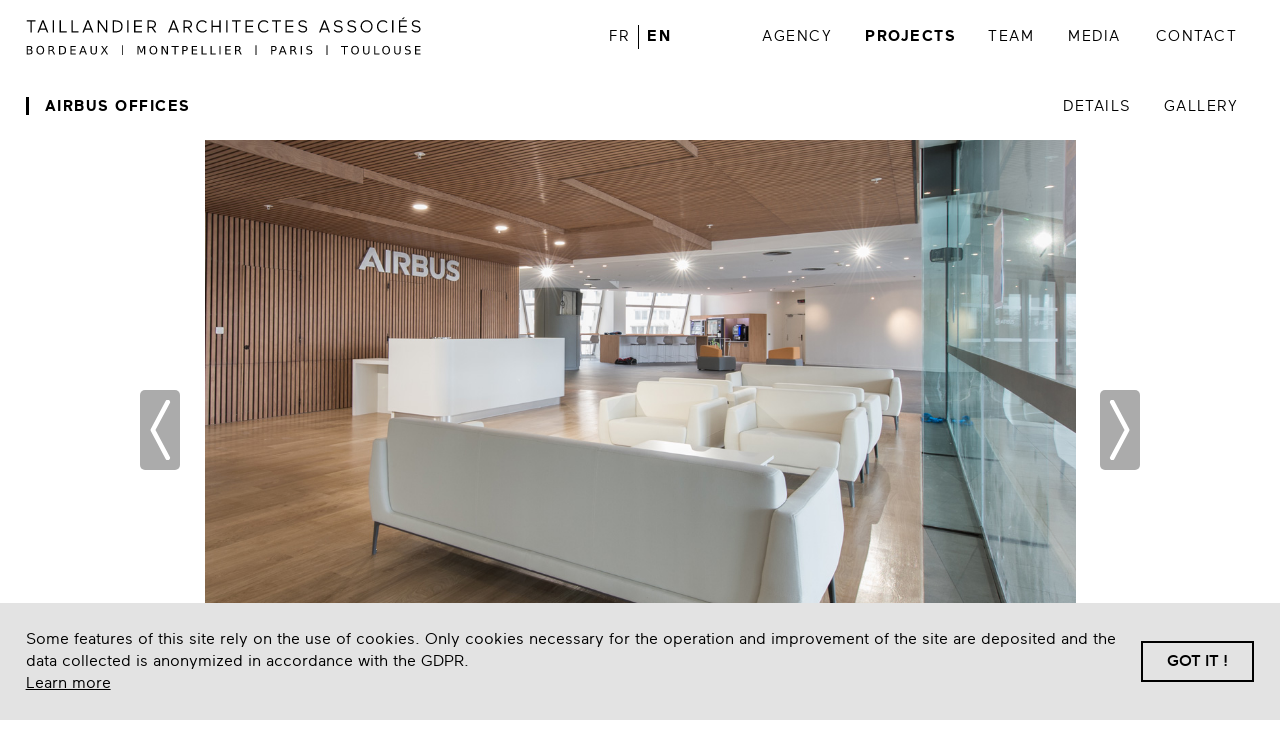

--- FILE ---
content_type: text/html; charset=utf-8
request_url: https://taa.archi/en/projects/bureaux-airbus-saint-martin-blagnac-toulouse-32-en.html
body_size: 7222
content:
<!DOCTYPE html>
<html lang="en-gb" dir="ltr">
<head>
    <!-- Matomo Tag Manager -->
<script>
var _mtm = window._mtm = window._mtm || [];
_mtm.push({'mtm.startTime': (new Date().getTime()), 'event': 'mtm.Start'});
var d=document, g=d.createElement('script'), s=d.getElementsByTagName('script')[0];
g.async=true; g.src='https://cdn.matomo.cloud/taa-archi.matomo.cloud/container_vBPrOrs3.js'; s.parentNode.insertBefore(g,s);
</script>
<!-- End Matomo Tag Manager -->

	<meta charset="utf-8">
	<meta name="viewport" content="width=device-width, initial-scale=1">
	<meta name="twitter:card" content="summary">
	<meta name="twitter:site" content="@TAA_officiel">
	<meta name="twitter:creator" content="@TAA_officiel">
	<meta name="twitter:title" content="BUREAUX AIRBUS EN">
	<meta name="twitter:image" content="https://taa.archi/images/projets/17024/visuels/400x400-2-saint-martin-bureaux-airbus-route-de-bayonne-toulouse-31.jpg">
	<meta name="og:url" content="https://taa.archi/en/projects/bureaux-airbus-saint-martin-blagnac-toulouse-32-en.html">
	<meta name="og:type" content="article">
	<meta name="og:locale" content="en-GB">
	<meta name="og:title" content="BUREAUX AIRBUS EN">
	<meta name="og:image" content="https://taa.archi/images/projets/17024/visuels/400x400-2-saint-martin-bureaux-airbus-route-de-bayonne-toulouse-31.jpg">
	<meta name="generator" content="Joomla! - Open Source Content Management">
	<title>Taillandier Architectes Associés - BUREAUX AIRBUS EN</title>
	<link href="https://taa.archi/fr/projets/bureaux-airbus-saint-martin-blagnac-toulouse-31.html" rel="alternate" hreflang="fr-FR">
	<link href="https://taa.archi/en/projects/bureaux-airbus-saint-martin-blagnac-toulouse-32-en.html" rel="alternate" hreflang="en-GB">
	<link href="/templates/taa/favicon.ico" rel="icon" type="image/vnd.microsoft.icon">

	<link href="/templates/taa/css/font.maax.css?a158f4" rel="stylesheet" />
	<link href="/templates/taa/css/jg.slider.css?a158f4" rel="stylesheet" />
	<link href="/templates/taa/css/template.css?a158f4" rel="stylesheet" />
	<link href="/templates/taa/css/projet.css?a158f4" rel="stylesheet" />
	<link href="/templates/taa/css/tracking-banner.css?a158f4" rel="stylesheet" />
	<link href="/media/vendor/joomla-custom-elements/css/joomla-alert.min.css?0.2.0" rel="stylesheet" />

	<script src="/media/vendor/jquery/js/jquery.min.js?3.7.1"></script>
	<script src="/templates/taa/js/jquery.rwd.js?a158f4" defer></script>
	<script src="/templates/taa/js/jquery.lazy.min.js?a158f4" defer></script>
	<script src="/templates/taa/js/jg.slider.js?a158f4" defer></script>
	<script src="/templates/taa/js/template.js?a158f4" defer></script>
	<script src="/templates/taa/js/projet.js?a158f4" defer></script>
	<script src="/templates/taa/js/tracking-banner.en.min.js?a158f4" defer></script>
	<script type="application/json" class="joomla-script-options new">{"joomla.jtext":{"ERROR":"Error","MESSAGE":"Message","NOTICE":"Notice","WARNING":"Warning","JCLOSE":"Close","JOK":"OK","JOPEN":"Open"},"system.paths":{"root":"","rootFull":"https://taa.archi/","base":"","baseFull":"https://taa.archi/"},"csrf.token":"b32343af2790bb142d3a0bcf5d35502e"}</script>
	<script src="/media/system/js/core.min.js?e20992"></script>
	<script src="/media/system/js/messages.min.js?7a5169" type="module"></script>
	<script>const TAASliderData={"sizemode":"ratio","sizeratiolandscape":"1.78","sizeratioportrait":"1.78","gallerydefaultfitmode":"contain","items":[{"url":"https:\/\/taa.archi\/images\/projets\/17024\/visuels\/2-saint-martin-bureaux-airbus-route-de-bayonne-toulouse-31.jpg","fitmode":"default"},{"url":"https:\/\/taa.archi\/images\/projets\/17024\/visuels\/1-saint-martin-bureaux-airbus-route-de-bayonne-toulouse-31.jpg","fitmode":"default"},{"url":"https:\/\/taa.archi\/images\/projets\/17024\/visuels\/3-saint-martin-bureaux-airbus-route-de-bayonne-toulouse-31.jpg","fitmode":"default"},{"url":"https:\/\/taa.archi\/images\/projets\/17024\/visuels\/4-saint-martin-bureaux-airbus-route-de-bayonne-toulouse-31.jpg","fitmode":"default"},{"url":"https:\/\/taa.archi\/images\/projets\/17024\/visuels\/5-saint-martin-bureaux-airbus-route-de-bayonne-toulouse-31.jpg","fitmode":"default"},{"url":"https:\/\/taa.archi\/images\/projets\/17024\/visuels\/1-blagnac-bureaux-airbus-route-de-bayonne-toulouse-31.jpg","fitmode":"default"},{"url":"https:\/\/taa.archi\/images\/projets\/17024\/visuels\/2-blagnac-bureaux-airbus-route-de-bayonne-toulouse-31.jpg","fitmode":"default"},{"url":"https:\/\/taa.archi\/images\/projets\/17024\/visuels\/3-blagnac-bureaux-airbus-route-de-bayonne-toulouse-31.jpg","fitmode":"default"},{"url":"https:\/\/taa.archi\/images\/projets\/17024\/visuels\/4-blagnac-bureaux-airbus-route-de-bayonne-toulouse-31.jpg","fitmode":"default"},{"url":"https:\/\/taa.archi\/images\/projets\/17024\/visuels\/5-blagnac-bureaux-airbus-route-de-bayonne-toulouse-31.jpg","fitmode":"default"},{"url":"https:\/\/taa.archi\/images\/projets\/17024\/visuels\/6-blagnac-bureaux-airbus-route-de-bayonne-toulouse-31.jpg","fitmode":"default"},{"url":"https:\/\/taa.archi\/images\/projets\/17024\/visuels\/7-blagnac-bureaux-airbus-route-de-bayonne-toulouse-31.jpg","fitmode":"default"},{"url":"https:\/\/taa.archi\/images\/projets\/17024\/visuels\/8-blagnac-bureaux-airbus-route-de-bayonne-toulouse-31.jpg","fitmode":"default"},{"url":"https:\/\/taa.archi\/images\/projets\/17024\/visuels\/9-blagnac-bureaux-airbus-route-de-bayonne-toulouse-31.jpg","fitmode":"default"},{"url":"https:\/\/taa.archi\/images\/projets\/17024\/Plans\/1-axonometrie-saint-martin-bureaux-airbus-route-de-bayonne-toulouse-31.jpg","fitmode":"default"},{"url":"https:\/\/taa.archi\/images\/projets\/17024\/Plans\/2-axonometrie-saint-martin-bureaux-airbus-route-de-bayonne-toulouse-31.jpg","fitmode":"default"},{"url":"https:\/\/taa.archi\/images\/projets\/17024\/Plans\/axonometrie-blagnac-bureaux-airbus-route-de-bayonne-toulouse-31.jpg","fitmode":"default"}]};</script>
	<script type="application/ld+json">{"@context":"https://schema.org","@graph":[{"@type":"Organization","@id":"https://taa.archi/#/schema/Organization/base","name":"Taillandier Architectes Associés","url":"https://taa.archi/"},{"@type":"WebSite","@id":"https://taa.archi/#/schema/WebSite/base","url":"https://taa.archi/","name":"Taillandier Architectes Associés","publisher":{"@id":"https://taa.archi/#/schema/Organization/base"},"potentialAction":{"@type":"SearchAction","target":"https://taa.archi/en/search-projects.html?q={search_term_string}","query-input":"required name=search_term_string"}},{"@type":"WebPage","@id":"https://taa.archi/#/schema/WebPage/base","url":"https://taa.archi/en/projects/bureaux-airbus-saint-martin-blagnac-toulouse-32-en.html","name":"Taillandier Architectes Associés - BUREAUX AIRBUS EN","isPartOf":{"@id":"https://taa.archi/#/schema/WebSite/base"},"about":{"@id":"https://taa.archi/#/schema/Organization/base"},"inLanguage":"en-GB"},{"@type":"Article","@id":"https://taa.archi/#/schema/com_content/article/1395","name":"BUREAUX AIRBUS EN","headline":"BUREAUX AIRBUS EN","inLanguage":"en-GB","isPartOf":{"@id":"https://taa.archi/#/schema/WebPage/base"}}]}</script>
	<link href="https://taa.archi/fr/projets/bureaux-airbus-saint-martin-blagnac-toulouse-31.html" rel="alternate" hreflang="x-default">

	
</head>
<body>

<div class="stickybody" >
<div id="gototop" ></div>

<div class="headerwrap notavailableheight" >
<div class="pos-headermobile" ><div class="guide" >
<div class="mobilelogo"><a href="/en/"><img src="/templates/taa/images/logo-taa-header.svg" alt="" /></a></div><div class="mobiletoggle" id="mobiletoggle"><div></div></div>

</div></div>
<div class="pos-header" id="headerpanel" ><div class="guide" >
<div class="mod-pos-header mod-header-logo">
<a href="/en/" ><img src="/templates/taa/images/logo-taa-header.svg" alt="" /></a>
</div><nav class="mod-lang-switch" >
	<ul role="listbox" aria-label="Select your language" >
<li><a role="option" aria-label="Français (France)" href="/fr/projets/bureaux-airbus-saint-martin-blagnac-toulouse-31.html" >FR</a></li>
<li class="lang-active" ><a role="option" aria-current="true" aria-label="English (United Kingdom)" href="/en/projects/bureaux-airbus-saint-martin-blagnac-toulouse-32-en.html" >EN</a></li>
</ul>

</nav>


<nav class="mod-pos-header mod-nav-menu" >
	<ul class="mod-menu mod-list nav ">
<li class="nav-item item-122" data-csscontent="Agency" ><a href="/en/agency.html" >Agency</a></li><li class="nav-item item-123 current active" data-csscontent="Projects" ><a href="/en/projects.html" aria-current="location">Projects</a></li><li class="nav-item item-124" data-csscontent="Team" ><a href="/en/team.html" >Team</a></li><li class="nav-item item-125 parent" data-csscontent="Media" ><a href="/en/medias.html" >Media</a></li><li class="nav-item item-126" data-csscontent="Contact" ><a href="/en/contact.html" >Contact</a></li></ul>
</nav>


</div></div>
</div>

<div class="pos-main" >
<div id="system-message-container" aria-live="polite"></div>

<div class="com-content-article article_projet item-page" itemscope itemtype="https://schema.org/Article">

<!-- @ HEADING -->
<div class="section_projet_heading notavailableheight" id="section_projet_heading" ><div class="guidestdwide" >
<div class="projet_heading" >

<div class="projet_titlecontrols" >
    <div class="col_back historybackbtncontainer" >
<a href="javascript:history.back();" class="historybackbtn" title="Back" >
<div class="iconsvg" >
<svg xmlns:rdf="http://www.w3.org/1999/02/22-rdf-syntax-ns#" xmlns="http://www.w3.org/2000/svg" version="1.1" xmlns:cc="http://creativecommons.org/ns#" xmlns:dc="http://purl.org/dc/elements/1.1/" viewBox="0 0 99.999995 200" >
 <g id="layer1" transform="translate(0 -852.36)">
  <path id="path4146" stroke-linejoin="round" d="m80.165 1032.4-60.335-80.06 60.335-80.01" stroke="#8090A0" stroke-linecap="round" stroke-width="24" fill="none"/>
 </g>
</svg></div>
<div class="label" >Back</div></a>
    </div>
    <div class="col_title" >
<h1 class="projet_maintitle active" id="projet_btn_show_slider" >Airbus Offices</h1>
    </div>
</div>

<div class="projet_controls" >
<ul>
<li id="projet_btn_show_infos" ><span>Details</span></li>
<li id="projet_btn_show_gallery" ><span>Gallery</span></li>
</ul>
</div>

</div>
</div></div>
<!-- END HEADING -->

<!-- @ LAYERS -->
<div class="section_projet_layers" id="projet_layers" >
<div class="projet_layers" >

<!-- slider -->
<div class="projet_layer projet_layer_slider" id="projet_layer_slider" ><div class="guidestdfull" >
<div id="slidersection" ><div id="sliderdest" class="sliderdest" ></div></div>
</div></div>

<!-- infos -->
<div class="projet_layer projet_layer_infos" id="projet_layer_infos" >
<div class="guidestd editorstd imgrwd_1280" ><p><strong>Program:</strong> Renovation and refitting of AIRBUS offices at Saint Martin (M01) and Blagnac (B06) sites<br /><strong>Localisation:</strong> Toulouse 31<br /><strong>Client:</strong> Airbus<br /><strong>Architect:</strong> TAA Toulouse + Colliers International</p>
<p><strong>Surface:</strong> St Martin: 51612 m² | Blagnac: 4 896 m²<br /><strong>Cost:</strong> 3,9 M€<br /><strong>Delivery date:</strong> Between december 2017 et 2019</p>
<p><strong>Photographer:</strong> <a href="https://prisedevue.ovh/" target="_blank" rel="noopener">Philippe Rol</a></p></div>
</div>

<!-- gallery -->
<div class="projet_layer projet_layer_gallery" id="projet_layer_gallery" ><div class="guidestdwide" >
<div class="grid_grid" >
<div class="grid_item grid_item_projet_gallery" ><div class="guide" >
<div class="card" data-galleryindex="0" >
<div class="thumb" >
<!-- ok --><img data-src="https://taa.archi/images/projets/17024/visuels/400x400-2-saint-martin-bureaux-airbus-route-de-bayonne-toulouse-31.jpg" class="lazythumb" /></div>
</div>
</div></div>
<div class="grid_item grid_item_projet_gallery" ><div class="guide" >
<div class="card" data-galleryindex="1" >
<div class="thumb" >
<!-- ok --><img data-src="https://taa.archi/images/projets/17024/visuels/400x400-1-saint-martin-bureaux-airbus-route-de-bayonne-toulouse-31.jpg" class="lazythumb" /></div>
</div>
</div></div>
<div class="grid_item grid_item_projet_gallery" ><div class="guide" >
<div class="card" data-galleryindex="2" >
<div class="thumb" >
<!-- ok --><img data-src="https://taa.archi/images/projets/17024/visuels/400x400-3-saint-martin-bureaux-airbus-route-de-bayonne-toulouse-31.jpg" class="lazythumb" /></div>
</div>
</div></div>
<div class="grid_item grid_item_projet_gallery" ><div class="guide" >
<div class="card" data-galleryindex="3" >
<div class="thumb" >
<!-- ok --><img data-src="https://taa.archi/images/projets/17024/visuels/400x400-4-saint-martin-bureaux-airbus-route-de-bayonne-toulouse-31.jpg" class="lazythumb" /></div>
</div>
</div></div>
<div class="grid_item grid_item_projet_gallery" ><div class="guide" >
<div class="card" data-galleryindex="4" >
<div class="thumb" >
<!-- ok --><img data-src="https://taa.archi/images/projets/17024/visuels/400x400-5-saint-martin-bureaux-airbus-route-de-bayonne-toulouse-31.jpg" class="lazythumb" /></div>
</div>
</div></div>
<div class="grid_item grid_item_projet_gallery" ><div class="guide" >
<div class="card" data-galleryindex="5" >
<div class="thumb" >
<!-- ok --><img data-src="https://taa.archi/images/projets/17024/visuels/400x400-1-blagnac-bureaux-airbus-route-de-bayonne-toulouse-31.jpg" class="lazythumb" /></div>
</div>
</div></div>
<div class="grid_item grid_item_projet_gallery" ><div class="guide" >
<div class="card" data-galleryindex="6" >
<div class="thumb" >
<!-- ok --><img data-src="https://taa.archi/images/projets/17024/visuels/400x400-2-blagnac-bureaux-airbus-route-de-bayonne-toulouse-31.jpg" class="lazythumb" /></div>
</div>
</div></div>
<div class="grid_item grid_item_projet_gallery" ><div class="guide" >
<div class="card" data-galleryindex="7" >
<div class="thumb" >
<!-- ok --><img data-src="https://taa.archi/images/projets/17024/visuels/400x400-3-blagnac-bureaux-airbus-route-de-bayonne-toulouse-31.jpg" class="lazythumb" /></div>
</div>
</div></div>
<div class="grid_item grid_item_projet_gallery" ><div class="guide" >
<div class="card" data-galleryindex="8" >
<div class="thumb" >
<!-- ok --><img data-src="https://taa.archi/images/projets/17024/visuels/400x400-4-blagnac-bureaux-airbus-route-de-bayonne-toulouse-31.jpg" class="lazythumb" /></div>
</div>
</div></div>
<div class="grid_item grid_item_projet_gallery" ><div class="guide" >
<div class="card" data-galleryindex="9" >
<div class="thumb" >
<!-- ok --><img data-src="https://taa.archi/images/projets/17024/visuels/400x400-5-blagnac-bureaux-airbus-route-de-bayonne-toulouse-31.jpg" class="lazythumb" /></div>
</div>
</div></div>
<div class="grid_item grid_item_projet_gallery" ><div class="guide" >
<div class="card" data-galleryindex="10" >
<div class="thumb" >
<!-- ok --><img data-src="https://taa.archi/images/projets/17024/visuels/400x400-6-blagnac-bureaux-airbus-route-de-bayonne-toulouse-31.jpg" class="lazythumb" /></div>
</div>
</div></div>
<div class="grid_item grid_item_projet_gallery" ><div class="guide" >
<div class="card" data-galleryindex="11" >
<div class="thumb" >
<!-- ok --><img data-src="https://taa.archi/images/projets/17024/visuels/400x400-7-blagnac-bureaux-airbus-route-de-bayonne-toulouse-31.jpg" class="lazythumb" /></div>
</div>
</div></div>
<div class="grid_item grid_item_projet_gallery" ><div class="guide" >
<div class="card" data-galleryindex="12" >
<div class="thumb" >
<!-- ok --><img data-src="https://taa.archi/images/projets/17024/visuels/400x400-8-blagnac-bureaux-airbus-route-de-bayonne-toulouse-31.jpg" class="lazythumb" /></div>
</div>
</div></div>
<div class="grid_item grid_item_projet_gallery" ><div class="guide" >
<div class="card" data-galleryindex="13" >
<div class="thumb" >
<!-- ok --><img data-src="https://taa.archi/images/projets/17024/visuels/400x400-9-blagnac-bureaux-airbus-route-de-bayonne-toulouse-31.jpg" class="lazythumb" /></div>
</div>
</div></div>
<div class="grid_item grid_item_projet_gallery" ><div class="guide" >
<div class="card" data-galleryindex="14" >
<div class="thumb" >
<!-- ok --><img data-src="https://taa.archi/images/projets/17024/Plans/400x400-1-axonometrie-saint-martin-bureaux-airbus-route-de-bayonne-toulouse-31.jpg" class="lazythumb" /></div>
</div>
</div></div>
<div class="grid_item grid_item_projet_gallery" ><div class="guide" >
<div class="card" data-galleryindex="15" >
<div class="thumb" >
<!-- ok --><img data-src="https://taa.archi/images/projets/17024/Plans/400x400-2-axonometrie-saint-martin-bureaux-airbus-route-de-bayonne-toulouse-31.jpg" class="lazythumb" /></div>
</div>
</div></div>
<div class="grid_item grid_item_projet_gallery" ><div class="guide" >
<div class="card" data-galleryindex="16" >
<div class="thumb" >
<!-- ok --><img data-src="https://taa.archi/images/projets/17024/Plans/400x400-axonometrie-blagnac-bureaux-airbus-route-de-bayonne-toulouse-31.jpg" class="lazythumb" /></div>
</div>
</div></div>
</div>
</div></div>

</div>
</div>
<!-- END LAYERS -->

<div class="section_related" ><div class="guidestd" >
<h2 class="section_title" >Related projects</h2>
<div class="grid_grid" >
<div class="grid_item grid_item_projetmini"><div class="guide" >
<a href="/en/projects/la-cite-toulouse-31-region-occitanie-en.html" class="card" >
<div class="thumb" ><!-- ok --><img data-src="https://taa.archi/images/projets/18012/roland-halbe/400x400-21-copyright-roland-halbe-la-cite-toulouse-31-la-region-occitanie.jpg" class="lazythumb" /></div>
<div class="infos" ><div class="guide" >
<h2 class="title" >La Cité</h2>
<div class="subtitle" >Toulouse, France</div>
</div></div>
</a>
</div></div>





<div class="grid_item grid_item_projetmini"><div class="guide" >
<a href="/en/projects/bureaux-vitesco-2.html" class="card" >
<div class="thumb" ><!-- ok --><img data-src="https://taa.archi/images/projets/18008/PhotosRolandHalbe/1-18008-bureaux-vitesco-photo-roland-halbe.jpg" class="lazythumb" /></div>
<div class="infos" ><div class="guide" >
<h2 class="title" >Vitesco Offices</h2>
<div class="subtitle" >Toulouse 31</div>
</div></div>
</a>
</div></div>





<div class="grid_item grid_item_projetmini"><div class="guide" >
<a href="/en/projects/bureaux-dubarry-en.html" class="card" >
<div class="thumb" ><!-- ok --><img data-src="https://taa.archi/images/projets/14087/roland-halbe-2/RH2986-0030.jpg" class="lazythumb" /></div>
<div class="infos" ><div class="guide" >
<h2 class="title" >Dubarry Offices</h2>
<div class="subtitle" >Toulouse 31</div>
</div></div>
</a>
</div></div>





<div class="grid_item grid_item_projetmini"><div class="guide" >
<a href="/en/projects/meett-beauzelle-31-europolia-en.html" class="card" >
<div class="thumb" ><!-- ok --><img data-src="https://taa.archi/images/projets/1101/marco-cappelletti/400x400-1-marco-cappelletti-meett-europolia-beauzelle-31.jpg" class="lazythumb" /></div>
<div class="infos" ><div class="guide" >
<h2 class="title" >MEETT</h2>
<div class="subtitle" >Beauzelle, France</div>
</div></div>
</a>
</div></div>





</div>
</div></div>








</div>
</div>

<div class="stickypush"></div><!-- stikypush -->
</div><!-- stikybody -->
<div class="stickyfooter" >

<div class="pos-footer" ><div class="guide" >
<div class="mod-pos-footer mod-footer-menu-wrapper" >
	<nav class="mod-lang-switch" >
	<ul role="listbox" aria-label="Select your language" >
<li><a role="option" aria-label="Français (France)" href="/fr/projets/bureaux-airbus-saint-martin-blagnac-toulouse-31.html" >FR</a></li>
<li class="lang-active" ><a role="option" aria-current="true" aria-label="English (United Kingdom)" href="/en/projects/bureaux-airbus-saint-martin-blagnac-toulouse-32-en.html" >EN</a></li>
</ul>

</nav>

<nav class="mod-footer-menu" >
	<ul class="mod-menu mod-list nav ">
<li class="nav-item item-131" data-csscontent="Terms and conditions" ><a href="/en/terms-and-conditions.html" >Terms and conditions</a></li><li class="nav-item item-132" data-csscontent="Privacy policy" ><a href="/en/privacy-policy.html" >Privacy policy</a></li><li class="nav-item item-133" data-csscontent="Press Room" ><a href="/en/press-room.html" >Press Room</a></li><li class="nav-item item-150" data-csscontent="Join us" ><a href="/en/join-us.html" >Join us</a></li></ul>
</nav>


</div>

<div class="mod-pos-footer mod-footer-logo" >
	<a href="/en/" ><img src="/templates/taa/images/logo-taa-footer.svg" alt="" /></a>
</div>

<div class="mod-pos-footer mod-footer-social" >
	<ul>

<li><a href="https://www.linkedin.com/company/taillandier-architectes-associ%C3%A9s/about/" target="_blank">
<svg version="1.1" viewBox="0 0 360 360" xml:space="preserve" xmlns="http://www.w3.org/2000/svg" ><path class="pictobg" d="m269.5004 2e-5h-179.2863c-49.67486 0-90.21412 40.57143-90.21412 90.28571v179.7143c0 49.42857 40.53926 90 90.21412 90h179.5718c49.67487 0 90.21412-40.57143 90.21412-90.28572v-179.4286c-0.28549-49.71429-40.82474-90.28571-90.4996-90.28571zm-149.5956 291.4286h-51.38779v-148.5714h51.38779zm-25.97938-171.4286c-14.55987 0-26.26487-11.71429-26.26487-26.28572s11.705-26.28571 26.26487-26.28571 26.26487 11.71429 26.26487 26.28571c-0.28549 14.57142-11.99049 26.28572-26.26487 26.28572zm197.5575 171.4286h-43.10864v-72c0-17.42857-2.28391-39.71429-25.97939-39.71429-24.26645 0-28.26328 18.85715-28.26328 38.57143v73.14286h-42.82315v-148.5714h39.96827v20h1.14196c6.28072-11.42857 20.8406-20.28571 43.67961-20.28571 47.10548 0 55.38462 27.14285 55.38462 67.42857z" fill="#000000" /></svg>
</a></li>

<li><a href="https://www.instagram.com/taillandierarchitectesassocies/?hl=fr" target="_blank">
<svg version="1.1" viewBox="0 0 360 360" xml:space="preserve" xmlns="http://www.w3.org/2000/svg" ><path class="pictobg" d="m90.21432 0c-49.67482 0-90.21432 40.57171-90.21432 90.28599v179.714c0 49.42857 40.5395 90 90.21432 90h179.5714c49.67482 0 90.21432-40.57032 90.21432-90.2846v-179.4294c-0.28549-49.71428-40.82527-90.28599-90.50009-90.28599zm20.84002 68.57143h137.6055c23.98095 0 42.53736 18.57254 42.53736 42.57254v137.7134c0 24-18.55641 42.57115-42.53736 42.57115h-137.6055c-23.98094 0-42.53735-18.57115-42.53735-42.57115v-137.7134c0-24 18.55641-42.57254 42.53735-42.57254zm154.449 24.8577-4.56807 0.285993h-33.11683v37.99944h37.6849v-33.14313zm-85.64624 46.85686c-13.13243 0-24.83797 6.57227-31.97516 16.57227-4.5678 6.57142-7.42156 14.57031-7.42156 23.14174 0 21.71428 17.69967 39.42941 39.39672 39.42941s39.39671-17.71513 39.39671-39.42941c0-8.57143-2.85376-16.57032-7.42156-23.14174-7.13718-10-18.84273-16.57227-31.97515-16.57227zm-91.356 16.85687v91.71456c0 12 10.56276 22.57115 22.55323 22.57115h137.6055c11.99047 0 22.55323-10.57115 22.55323-22.57115v-91.71456h-34.54426c2.85487 5.71428 4.56808 14.85714 4.56808 22.85714 0 33.71428-27.4068 61.42857-61.37981 61.42857s-61.37981-27.42857-61.37981-61.42857c0-8.28572 1.7132-17.14286 4.56808-22.85714z" fill="#000000" /></svg>
</a></li>

<li><a href="https://www.youtube.com/channel/UCaQxTwryr8936WMQc89UN8Q" target="_blank">
<svg version="1.1" viewBox="0 0 360 360" xml:space="preserve" xmlns="http://www.w3.org/2000/svg" ><path class="pictobg" d="m67.50218 0c-18.59415 0-34.49482 6.601649-47.69872 19.80248-13.20144 13.2033-19.80339 29.10242-19.80339 47.69572l-7.700436e-5 224.9913c0 18.60151 6.60195 34.50227 19.80339 47.70229 13.2039 13.20001 29.10457 19.80822 47.6979 19.80822h225.0015c18.59415 0 34.49564-6.60821 47.69625-19.80822 13.20062-13.20002 19.80092-29.10078 19.80092-47.69408v-224.9913c0-18.59002-6.6003-34.49078-19.80092-47.69162v-0.0033c-13.20061-13.20082-29.1021-19.80247-47.68804-19.80247l-225.0098-1.1542e-4v-0.00480996zm28.14981 47.18512h17.55156l11.255 41.0284h1.14931l10.77066-41.0284h17.66649l-20.26065 60.05678v42.57169h-17.38738v-40.66721zm82.73372 25.03898c6.36224 0 11.5998 1.801047 15.7291 5.456499 4.06362 3.648063 6.09132 8.431426 6.09132 14.16949v39.0993c0 6.48509-1.97024 11.5418-6.00103 15.25226-4.02257 3.6694-9.50641 5.51642-16.55002 5.51642-6.78091 0-12.18266-1.90448-16.2627-5.70523-4.05542-3.82538-6.0667-8.92314-6.0667-15.35897v-39.24706c0-5.87762 2.10159-10.53292 6.23088-13.98726 4.1293-3.478139 9.78553-5.195454 16.82915-5.195454zm34.36429 1.878211h15.44997v58.03737c0 1.79776 0.38585 3.08657 1.00975 3.87463 0.63212 0.83731 1.68292 1.24777 3.11955 1.24777 1.15752 0 2.60236-0.53359 4.33453-1.60896 1.69934-1.08359 3.32479-2.39702 4.76142-4.07165v-57.47916h15.49102v75.72768h-15.49102v-8.39776c-2.84865 3.08657-5.81221 5.47538-8.87429 7.05971-3.12776 1.58432-6.07492 2.47089-8.97281 2.47089-3.62032 0-6.27194-1.18208-8.14366-3.47239-1.76501-2.20821-2.68446-5.59851-2.68446-10.09702zm-35.15238 11.21344c-1.86353 0-3.39867 0.476117-4.60545 1.526866-1.17393 1.026123-1.74038 2.347763-1.74038 4.005974v41.22542c0 2.10971 0.55824 3.68583 1.65008 4.81045 1.09184 1.19851 2.65983 1.72388 4.69575 1.72388 2.09337 0 3.77629-0.56641 4.97486-1.72388 1.26423-1.16567 1.87993-2.78283 1.87993-4.81045v-41.22542c0-1.66642-0.59928-2.979851-1.87993-4.005974-1.26425-1.050749-2.90612-1.526866-4.97486-1.526866zm-83.79272 88.36949h172.3633c27.41098 0 49.61724 22.27913 49.61724 49.60677v39.87915c0 27.39331-22.20626 49.63961-49.61724 49.63961h-172.3633c-27.41098 0-49.58522-22.2463-49.58522-49.63961v-39.87915c0-27.32764 22.17424-49.60677 49.58522-49.60677zm-11.30426 17.47689v13.57763h16.01642v79.61874h15.4746v-79.61874h16.06568v-13.57763zm103.1421 8e-3v93.20458h13.86557v-5.27016c1.78963 2.10149 3.77629 3.65299 5.88609 4.65448 2.10159 1.01791 4.49051 1.48583 7.18317 1.48583 4.07183 0 7.17496-1.2806 9.3176-3.89106 2.18369-2.62687 3.23448-6.32911 3.23448-11.15597h0.0164v-38.17169c0-5.62314-1.12468-9.90822-3.4315-12.85524-2.2822-2.92238-5.59056-4.37538-9.97435-4.37538-2.11801 0-4.24423 0.51717-6.34582 1.6418-2.05233 1.05896-4.02257 2.68433-5.88609 4.74478v-30.01197zm67.57106 22.75524c-6.14059 0-11.12366 1.85523-14.99846 5.60673-3.92406 3.73508-5.87789 8.64404-5.87789 14.57912v30.88212c0 6.5918 1.79785 11.80449 5.34428 15.5724 3.50538 3.80076 8.37352 5.64777 14.53874 5.64777 6.82195 0 11.98563-1.74851 15.39251-5.29478 3.48897-3.54627 5.20472-8.8821 5.20472-15.92539v-3.53806h-14.1529v3.13582c0 4.03881-0.49256 6.65747-1.37096 7.85598-0.92765 1.19851-2.50385 1.78955-4.77784 1.78955-2.2001 0-3.75166-0.70597-4.69574-2.07687-0.8784-1.42015-1.29707-3.95672-1.29707-7.56866v-12.93733h26.3027v-17.54255c0-6.51792-1.69933-11.50076-5.08158-14.98957-3.36583-3.45598-8.22576-5.19628-14.53053-5.19628zm-91.65727 1.68284v52.22543c-1.27244 1.48583-2.7337 2.70075-4.25243 3.72687-1.54336 0.93582-2.84043 1.42015-3.82555 1.42015-1.28887 0-2.23294-0.32835-2.81581-1.1-0.55823-0.73059-0.85376-1.88806-0.85376-3.49702v-52.76722h-13.75065v57.50379c0 4.10448 0.80451 7.11718 2.39713 9.16121 1.62544 2.08508 4.00615 3.10298 7.19959 3.10298 2.56952 0 5.21293-0.71417 7.98769-2.19179 2.73371-1.47761 5.35248-3.59553 7.91379-6.39478v7.57688h13.75064v-68.7665zm43.71473 10.08061c1.82248 0 3.28374 0.59925 4.26065 1.78956 1.00154 1.18208 1.44484 2.95522 1.44484 5.29477v35.47915c0 2.20821-0.38584 3.77613-1.17394 4.73657-0.7963 1.0097-2.01949 1.50224-3.71061 1.50224-1.15752 0-2.25757-0.26268-3.32479-0.77164-1.04258-0.46791-2.14263-1.32985-3.2591-2.40523v-42.82595c0.94407-0.98508 1.87173-1.66642 2.84043-2.12613 0.96049-0.43507 1.92098-0.67313 2.92252-0.67313zm47.36788 0.22985c2.1016 0 3.66137 0.64851 4.57261 1.92911 0.93586 1.19851 1.44484 3.27537 1.44484 6.14851v6.92837h-12.14161v-6.92837c0-2.87314 0.4433-4.95 1.40379-6.14851 0.98513-1.28881 2.52848-1.92911 4.72037-1.92911z" fill="#000000"/></svg>
</a></li>

</ul>
</div>


</div></div>

</div><!-- stickyfooter -->


</body>
</html>


--- FILE ---
content_type: text/css
request_url: https://taa.archi/templates/taa/css/font.maax.css?a158f4
body_size: 139
content:
@font-face {
    font-family: 'maax';
    src: url('../fonts/maax/maax-webfont.woff2') format('woff2'),
         url('../fonts/maax/maax-webfont.woff') format('woff');
    font-weight: 400;
    font-style: normal;

}

@font-face {
    font-family: 'maax';
    src: url('../fonts/maax/maax-italic-webfont.woff2') format('woff2'),
         url('../fonts/maax/maax-italic-webfont.woff') format('woff');
    font-weight: 400;
    font-style: italic;

}

@font-face {
    font-family: 'maax';
    src: url('../fonts/maax/maax-medium-webfont.woff2') format('woff2'),
         url('../fonts/maax/maax-medium-webfont.woff') format('woff');
    font-weight: 500;
    font-style: normal;

}

@font-face {
    font-family: 'maax';
    src: url('../fonts/maax/maax-mediumitalic-webfont.woff2') format('woff2'),
         url('../fonts/maax/maax-mediumitalic-webfont.woff') format('woff');
    font-weight: 500;
    font-style: italic;

}

@font-face {
    font-family: 'maax';
    src: url('../fonts/maax/maax-bold-webfont.woff2') format('woff2'),
         url('../fonts/maax/maax-bold-webfont.woff') format('woff');
    font-weight: 700;
    font-style: normal;

}

@font-face {
    font-family: 'maax';
    src: url('../fonts/maax/maax-bolditalic-webfont.woff2') format('woff2'),
         url('../fonts/maax/maax-bolditalic-webfont.woff') format('woff');
    font-weight: 700;
    font-style: italic;
}

/*
@font-face {
    font-family: 'maaxblack';
    src: url('maax-black-webfont.woff2') format('woff2'),
         url('maax-black-webfont.woff') format('woff');
    font-weight: 800;
    font-style: normal;

}
*/











--- FILE ---
content_type: text/css
request_url: https://taa.archi/templates/taa/css/jg.slider.css?a158f4
body_size: 809
content:
.sliderdest{position: relative; width: 100%; margin: 0 auto 0 auto; padding-bottom: 56.25%; }

.jgsldr_main{
position: absolute; width: 100%; height: 100%; top: 0; left: 0;
/*position: relative; width: 100%; margin: 0 auto 0 auto; padding-bottom: 56.25%;*/
user-select: none; overflow: hidden;}

.jgsldr_prev,
.jgsldr_next
{z-index: 100; position : absolute; top: 50%; width: 40px; height: 80px; margin-top: -40px; cursor: pointer; background-repeat: no-repeat; background-position: center center; background-size: 30px 60px; background-color: rgba(0,0,0,0.33); border-radius: 5px;}
.jgsldr_prev{left: 16px; background-image: url('../images/slider-left-arrow-rounded.svg');}
.jgsldr_next{right: 16px; background-image: url('../images/slider-right-arrow-rounded.svg');}
.jgsldr_controls{z-index: 99; position : absolute; bottom: 5px; left: 0; width: 100%; display: flex; flex-wrap: wrap; justify-content: center; align-items : center;}
.jgsldr_control{width: 20px; height: 20px; margin: 3px; background-color: #1199ee; border-radius: 50%;}
.jgsldr_control.jgsldr_current{background-color: #ee9911; }

/* https://loading.io/ */
.jgsldr_loading{
    z-index: 1; position : absolute; top: 50%; left: 50%; width: 80px; height: 80px; margin-top: -40px; margin-left: -40px; opacity: 0; 
    background: url('../images/spinner-white.svg') no-repeat center center; background-size: 64px 64px; background-color: rgba(0,0,0,0.33); border-radius: 50%;
}
.jgsldr_loading.jgsldr_active{opacity: 1; z-index: 99;}

.jgsldr_frame{z-index: 2;position: absolute; top: 0; left: 0; width: 100%; height: 100%;}
.jgsldr_slider{position: relative; width: 100%; height: 100%;}

.jgsldr_item{position : absolute; top: 0; left: 0; width: 100%; height: 100%; opacity: 0; transition: opacity 1s linear 0s;}
.jgsldr_item.jgsldr_current{opacity: 1; z-index: 50;}
.jgsldr_item.jgsldr_hidden{opacity: 0; transition: none;}

.jgsldr_container{display: block; text-decoration: none; position : absolute; top: 0; left: 0; width: 100%; height: 100%; overflow: hidden;}
.jgsldr_imagecontainer{display: block; text-decoration: none; position : absolute; top: 0; left: 0; width: 100%; height: 100%; overflow: hidden;}
img.jgsldr_img{border: none;  z-index: 1; position : absolute; top: 0; left: 0; width: 100%; height: auto; object-fit: contain; object-position: center center; }

/* left: 50%; transform: translate(-50%, 0); */
.jgsldr_infos{z-index: 2; position : absolute; width: 100%; bottom: 0; left: 0;  box-sizing: border-box; 
padding: 1.1em 0.6em 1.1em 0.6em; font-size: 15px; line-height: 1.4em; text-transform: uppercase; text-align: center; 
color: #FFFFFF; text-shadow: rgba(0,0,0,0.75) 0px 0px 4px;}
.jgsldr_title{font-weight: 500; }
.jgsldr_sub{font-weight: 500; }
.jgsldr_desc{}

.jgsldr_displaynone{display: none;}

/*/////// TAA ///////*/
.jgsldr_controls{display: none;}











--- FILE ---
content_type: text/css
request_url: https://taa.archi/templates/taa/css/template.css?a158f4
body_size: 6810
content:
/*////////////////// RESET ///////////////////////////////////////*/

/* Neutralise l'ajustement de la taille du texte pour les produits apple */
html{-webkit-text-size-adjust: none;}
/* Neutralise le flash lors d'un click pour les produits apple */
body{-webkit-tap-highlight-color: rgba(0,0,0,0);} 
/* Neutralise les pointillés autour des éléments cliqués */
a{outline: none;}
input{outline: none;}
button::-moz-focus-inner{border: 0;}
/* Aspect des champs de formulaire (safary) */
button, input, textarea{ -webkit-appearance: none; -moz-appearance: none; appearance: none; border-radius: 0; }
/*
Disable text selection
-webkit-user-select: none; -moz-user-select: none; -ms-user-select: none; user-select: none;  
*/

/*////////////////// STICKY FOOTER ///////////////////////////////////////*/

/* Hack pour sticky footer */
html, body{height: 100%; margin: 0; padding: 0;}
.stickybody{min-height: 100%; height: auto !important; height: 100%; margin-bottom: -200px; overflow: hidden;}
.stickypush{clear: both; height: 200px; }
.stickyfooter{clear: both; height: 200px; overflow: hidden;}

@media (max-width: 1280px) {
.stickybody{margin-bottom: 0px;}
.stickypush{display: none;}
.stickyfooter{height: auto;}
}

/*////////////////// STD ///////////////////////////////////////*/

body{margin: 0; padding: 0; font-family: 'maax', sans-serif; font-size: 16px; background-color: #FFFFFF; color: #000000;}

.guidestd{box-sizing: border-box; max-width: 1280px; margin: 0 auto 0 auto; padding: 0 1.6em 0 1.6em; }
.guidestdwide{box-sizing: border-box; max-width: 1920px; margin: 0 auto 0 auto; padding: 0 1.6em 0 1.6em; }
.guidestdfull{box-sizing: border-box; max-width: 1920px; margin: 0 auto 0 auto; }

.pos-main{padding-bottom: 0;}

@media (max-width: 370px){
    .guidestd,
    .guidestdwide
    {padding-left: 1em; padding-right: 1em;}
}

/*////////////////// EDITOR STD ///////////////////////////////////////*/

/* ///////
EDITOR : Pour créer le fichier editor.min.css (il faut .min avec joomla 4) remplacer ".editorstd" par ".mce-content-body"
CODE :

.mce-content-body{max-width: 1280px; font-size: 16px; box-sizing: border-box; margin: 0 auto 0 auto; padding: 0 1.6em 0 1.6em;}

/// ICI

.mce-content-body .stdbtn,
.mce-content-body a.stdbtn
{ display: inline-block; cursor: pointer; line-height: 1.6em; padding: 0.4em 1.5em 0.4em 1.5em; margin: 0.5em; color: #000000; border: solid 2px #000000; text-align: center; text-decoration: none; text-transform: uppercase; font-weight: 500; background-color: transparent;}
.mce-content-body .stdbtn:hover,
.mce-content-body a.stdbtn:hover
{text-decoration: underline;}

figure.align-left{}
figure.align-right{}
figure.align-center{}
img.align-left{}
img.align-right{}
img.align-center{}
a.stdbtn{}

/////// */

.editorstd p{ font-size: 16px;  margin: 1em 0 1em 0; line-height: 1.8em; font-weight: 400;}
.editorstd ul{margin: 1em 0 1em 0;}
.editorstd ul li{font-size: 16px;  margin: 0.3em 0 0.3em 0; line-height: 1.8em; font-weight: 400;}
.editorstd h1, 
.editorstd h2, 
.editorstd h3,
.editorstd h4, 
.editorstd .h1,
.editorstd .h2,
.editorstd .h3,
.editorstd .h4
{letter-spacing: 0.05em; text-transform: uppercase; color: #000000; font-weight: 400;}
.editorstd h1 a,
.editorstd h2 a,
.editorstd h3 a,
.editorstd h4 a, 
.editorstd .h1 a,
.editorstd .h2 a,
.editorstd .h3 a,
.editorstd .h4 a
{color: #000000; text-decoration: none;}
.editorstd h1,
.editorstd .h1
{font-size: 32px;  margin: 2em 0 0.5em 0;  line-height: 1.2em;}
.editorstd h2,
.editorstd .h2
{font-size: 24px; margin: 2em 0 1em 0;  line-height: 1.2em;}
.editorstd h3,
.editorstd .h3
{font-size: 20px; margin: 2em 0 1em 0;  line-height: 1.2em;}
.editorstd h4,
.editorstd .h4
{font-size: 16px; margin: 2em 0 1em 0;  font-style: italic; line-height: 1.2em;}
.editorstd a{color: #000000; text-decoration: underline;}
.editorstd a:hover{color: #303847;}
.editorstd img{max-width: 100%;}

/* img figure */
.editorstd figure{display: table; max-width: 100%;}
.editorstd figure figcaption{display: table-caption; caption-side: bottom; line-height: 1.3em; padding: 0.4em 0 0 0; font-style: italic;}
.editorstd figure img{display: block; margin: 0;}
.editorstd figure img,
.editorstd img
{max-width: 100%; height: auto !important; border: none; height: auto !important;}
.editorstd figure.align-left,
.editorstd img[style*="float:left"],
.editorstd img[style*="float: left"],
.editorstd img.align-left
{float: left; margin: 0.4em 2.6em 1.1em 0;}
.editorstd figure.align-right,
.editorstd img[style*="float:right"],
.editorstd img[style*="float: right"],
.editorstd img.align-right
{float: right; margin: 0.4em 0em 1.1em 2.6em;}
.editorstd figure.align-center,
.editorstd img[style*="display:block"],
.editorstd img[style*="display: block"],
.editorstd img.align-center
{margin: 2em auto 2em auto;}
.editorstd img[style*="display:block"],
.editorstd img[style*="display: block"],
.editorstd img.align-center
{display: block;}

@media (max-width: 1200px) {
    .imgrwd_1280 figure.align-left,
    .imgrwd_1280 img[style*="float:left"],
    .imgrwd_1280 img[style*="float: left"],
    .imgrwd_1280 img.align-left,
    .imgrwd_1280 figure.align-right,
    .imgrwd_1280 img[style*="float:right"],
    .imgrwd_1280 img[style*="float: right"],
    .imgrwd_1280 img.align-right
    {max-width: 40%;}
    .imgrwd_1280 figure img{max-width: 100%;}
}

@media (max-width: 650px) {
    .imgrwd_1280 figure.align-left,
    .imgrwd_1280 figure.align-right
    {float: none !important; margin: 2em auto 2em auto; max-width: 100%;}
    .imgrwd_1280 img[style*="float:left"],
    .imgrwd_1280 img[style*="float: left"],
    .imgrwd_1280 img.align-left,
    .imgrwd_1280 img[style*="float:right"],
    .imgrwd_1280 img[style*="float: right"],
    .imgrwd_1280 img.align-right
    {display: block; float: none !important; margin: 2em auto 2em auto; max-width: 100%;}
    .imgrwd_1280 figure img{margin: 0;}
}

/*////////////////// ELEMENTS STD ///////////////////////////////////////*/

/* btn */
.stdbtn,
a.stdbtn
{ display: inline-block; cursor: pointer; line-height: 1.6em; padding: 0.4em 1.5em 0.4em 1.5em; margin: 0.5em; color: #000000; border: solid 2px #000000; text-align: center; text-decoration: none; text-transform: uppercase; font-weight: 500; background-color: transparent;}
.stdbtn:hover,
a.stdbtn:hover
{text-decoration: underline;}

.iframerwd_16_9{width: 100%; padding-bottom: 56.25%; position: relative; }
.iframerwd_16_9 iframe{position: absolute; top: 0; left: 0; width: 100% !important; height: 100% !important;}

.iframerwd_4_3{width: 100%; padding-bottom: 75%; position: relative; }
.iframerwd_4_3 iframe{position: absolute; top: 0; left: 0; width: 100% !important; height: 100% !important;}

/*////////////////// HEADER ///////////////////////////////////////*/

/*/////// HEADER MOBILE ///////*/

.pos-headermobile{display: none;}
.pos-headermobile .guide{ box-sizing: border-box; margin: 0 auto 0 auto; padding: 0 1.618em 0 1.618em; display: flex; flex-direction: row; flex-wrap: nowrap; justify-content: space-between; align-items: center; height: 50px;}

/* logo */
.pos-headermobile .mobilelogo a{display: block; text-decoration: none; height: 40px;}
.pos-headermobile .mobilelogo a > img{display: block; border: none; height: 100%; }

/* burger */
.pos-headermobile .mobiletoggle {display: inline-block; vertical-align: top; cursor: pointer;}
.pos-headermobile .mobiletoggle {box-sizing: border-box; padding-top: 1px; width: 40px; height: 40px; }
.pos-headermobile .mobiletoggle:after,
.pos-headermobile .mobiletoggle:before,
.pos-headermobile .mobiletoggle div { content: ""; background-color: #000000; display: block; transition: all 0.2s ease-in-out; /*border-radius: 3px;*/ height: 5px; margin: 6px 0; }
.pos-headermobile .mobiletoggle.open:before{ transform: translateY(11px) rotate(135deg); }
.pos-headermobile .mobiletoggle.open:after{ transform: translateY(-11px) rotate(-135deg); }
.pos-headermobile .mobiletoggle.open div{transform: scale(0);}

@media (max-width: 1200px){
    .pos-headermobile{display: block;}
}

@media (max-width: 550px){
    .pos-headermobile .mobilelogo a{height: 28px;}
}

@media (max-width: 400px){
    .pos-headermobile .mobilelogo a{height: 24px;}
}

@media (max-width: 355px){
    .pos-headermobile .mobilelogo a{height: 20px;}
}


@media (max-width: 370px){
    .pos-headermobile .guide{padding-left: 1em; padding-right: 1em;}
}

/* gototop */
#gototop{position: fixed; z-index: 101; right: 10px; bottom: 10px; width: 40px; height: 40px; background: url('../images/gototop.svg') no-repeat center center; background-size: 40px 40px; cursor: pointer; display: none;}
/* <div id="gototop" ></div> */


/*/////// HEADER PANEL ///////*/

.pos-header .guide{ box-sizing: border-box; margin: 0 auto 0 auto; padding: 0 1.618em 0 1.618em; display: flex; flex-direction: row; flex-wrap: nowrap; justify-content: space-between; align-items: center; min-height: 74px; }

/* header-logo */
.mod-header-logo{display: block; }
.mod-header-logo a{display: inline-block; vertical-align: top; text-decoration: none; height: 40px;}
.mod-header-logo a > img{display: block; border: none; height: 100%; }

/* lang-switch */
.pos-header .mod-lang-switch{font-size: 16px; }
.pos-header .mod-lang-switch ul{list-style-type: none; margin: 0; padding: 0; /*height: 64px;*/}
.pos-header .mod-lang-switch > ul > li{float: left; margin: 0; padding: 0; position: relative;}
.pos-header .mod-lang-switch > ul > li > a,
.pos-header .mod-lang-switch > ul > li > span
{display: block; text-decoration: none; font-size: 15px; line-height: 32px; padding: 16px 8px 16px 8px; color: #000000; letter-spacing: 0.1em; text-transform: uppercase; }
.pos-header .mod-lang-switch > ul > li.lang-active > a{font-weight: 700;}
.pos-header .mod-lang-switch > ul > li > a:hover{text-decoration: underline; }

.pos-header .mod-lang-switch > ul > li > a{border-right: solid 1px #000000; line-height: 24px; padding: 0px 8px 0px 8px;}
.pos-header .mod-lang-switch > ul > li:last-child > a{border-right: none;}

/* nav-menu */
.mod-nav-menu{font-size: 16px; }
.mod-nav-menu ul{list-style-type: none; margin: 0; padding: 0; height: 64px;}
.mod-nav-menu > ul > li{float: left; margin: 0; padding: 0; position: relative;}
.mod-nav-menu > ul > li > a,
.mod-nav-menu > ul > li > span
{display: block; text-decoration: none; font-size: 15px; line-height: 32px; padding: 16px 16px 16px 16px; color: #000000; 
letter-spacing: 0.1em; text-transform: uppercase; }
.mod-nav-menu > ul > li.active  > a{font-weight: 700;}
.mod-nav-menu > ul > li > a:hover{text-decoration: underline; }
.mod-nav-menu > ul > li > ul{display: none; position: absolute; list-style-type: none; margin: 0; padding: 0; background-color: #FFFFFF; border-radius: 0 0 0.25em 0.25em; box-shadow: 0 3px 6px rgba(0,0,0,0.16), 0 3px 6px rgba(0,0,0,0.23); min-width: 240px; overflow: hidden;  }
.mod-nav-menu > ul > li > ul > li{margin: 0; padding: 0;}
.mod-nav-menu > ul > li > ul > li > a{display: block; text-decoration: none;  font-size: 15px; line-height: 26px; padding: 8px 16px 8px 16px; color: #303847;}
.mod-nav-menu > ul > li > ul > li > a:hover{text-decoration: underline;}
/* No shift with bold hack : require "data-csscontent" attribute on target. Better when letter-spacing is set (empirical approximation). */
/*.pos-subnav .filtres ul > li.active  > span{letter-spacing: -0.0055em;}*/
.mod-nav-menu > ul > li::before{ display: block; content: attr(data-csscontent); font-size: 15px; font-weight: 700; height: 0; overflow: hidden; visibility: hidden; letter-spacing: 0.1em; padding: 0 16px 0 16px; text-transform: uppercase;}

/* centrer le changement de langue */
.mod-header-logo{width: 45%; }
.mod-nav-menu{width: 45%; }
.mod-nav-menu ul{float: right;}

@media (max-width: 1200px){
    .pos-header .guide{flex-wrap: wrap; justify-content: center; padding-top: 1.6em; padding-bottom: 1.6em;}
    .mod-header-logo{display: none; width: auto;}
    .pos-header .mod-lang-switch{order: 2; margin-top: 1.6em;}
    .mod-nav-menu{order: 1; width: 100%; height: auto;}
    .mod-nav-menu > ul{height: auto; float: none;}
    .mod-nav-menu > ul > li{float: none; display: block; }
    .mod-nav-menu > ul > li > ul{position: relative; border-radius: 0; box-shadow:  none; }
    .mod-nav-menu > ul > li > a, .mod-nav-menu > ul > li > span{padding: 8px 16px 8px 16px; text-align: center; }
    /*.mod-nav-menu > ul > li::before{ display: none;}*/
}

/*////////////////// FOOTER ///////////////////////////////////////*/

.pos-footer{ height: 100%;}
.pos-footer .guide{ height: 100%; box-sizing: border-box; margin: 0 auto 0 auto; padding: 0 1.618em 0 1.618em; display: flex; flex-wrap: nowrap; justify-content: space-between; align-items: center; }

@media (max-width: 370px){
    .pos-footer .guide{padding-left: 1em; padding-right: 1em;}
}

/* wrapper */
.mod-footer-menu-wrapper{box-sizing: border-box; width: 33.3333333%;}
.mod-footer-logo{box-sizing: border-box; width: 33.3333333%;}
.mod-footer-social{box-sizing: border-box; width: 33.3333333%;}

/* lang-switch */
.pos-footer .mod-lang-switch{font-size: 16px; }
.pos-footer .mod-lang-switch ul{list-style-type: none; margin: 0; padding: 0; height: 24px; padding-bottom: 16px; margin-left: -8px}
.pos-footer .mod-lang-switch > ul > li{float: left; margin: 0; padding: 0; position: relative;}
.pos-footer .mod-lang-switch > ul > li > a,
.pos-footer .mod-lang-switch > ul > li > span
{display: inline-block; text-decoration: none; font-size: 15px; line-height: 24px; padding: 0 8px 0 8px; color: #000000; letter-spacing: 0.1em; text-transform: uppercase;}
.pos-footer .mod-lang-switch > ul > li.lang-active > a{font-weight: 700;}
.pos-footer .mod-lang-switch > ul > li > a:hover{text-decoration: underline;}

.pos-footer .mod-lang-switch > ul > li > a{border-right: solid 1px #000000;}
.pos-footer .mod-lang-switch > ul > li:last-child > a{border-right: none;}

/* footer-menu */
.mod-footer-menu{font-size: 16px;}
.mod-footer-menu ul{list-style-type: none; margin: 0; padding: 0;}
.mod-footer-menu > ul > li{margin: 0; padding: 0; position: relative;}
.mod-footer-menu > ul > li > a,
.mod-footer-menu > ul > li > span
{display: inline-block; text-decoration: none; font-size: 15px; line-height: 24px; padding: 0 0.6em 0 0; color: #000000; letter-spacing: 0.1em; text-transform: uppercase; }
.mod-footer-menu > ul > li > a:hover{text-decoration: underline;}
.mod-footer-menu > ul > li.active  > a{font-weight: 700;}

/* footer-logo */
.mod-footer-logo a{display: block; text-decoration: none; width: 96px; margin: 0 auto 0 auto; }
.mod-footer-logo a > img{display: block; border: none; width: 100%; }

/* footer-social */
.mod-footer-social ul{float: right; height: 36px; list-style-type: none; margin: 0; padding: 0;}
.mod-footer-social ul > li{float: left; margin: 0; padding: 0; position: relative; margin-left: 6px; }
.mod-footer-social ul > li > a{display: block; text-decoration: none; font-size: 15px; color: #000000; width: 36px; height: 36px; }
.mod-footer-social ul > li > a > img,
.mod-footer-social ul > li > a > svg
{display: block; border: none; width: 36px; height: 36px;}
.mod-footer-social ul > li > a > svg .pictobg{fill: #000000; transition: fill 0.3s;}
.mod-footer-social ul > li > a:hover > svg .pictobg{fill: #FC760E;}

@media (max-width: 1200px){
    .pos-footer{ height: auto;}
    .pos-footer .guide{height: auto; flex-wrap: wrap; padding-top: 1.6em; padding-bottom: 1.6em;}
    .mod-footer-menu-wrapper{width: 50%;}
    .mod-footer-logo{width: 50%;}
    .mod-footer-logo a{margin-right: 0;}
    .mod-footer-social{width: 100%; margin-top: 1.6em; text-align: center;}
    .mod-footer-social ul{float: none; display: inline-block; margin: 0 auto 0 auto;}
}

@media (max-width: 600px){
    .pos-footer .guide{display: block;}
    .mod-footer-menu-wrapper{width: 100%;}
    .pos-footer .mod-lang-switch{text-align: center;}
    .pos-footer .mod-lang-switch ul{display: inline-block; margin: 0 auto 0 auto;}
    .mod-footer-menu ul{text-align: center;}
    .mod-footer-logo{width: 100%; margin-top: 1.6em;}
    .mod-footer-logo a{margin-right: auto;}
}

/*////////////////// PAGINATION ///////////////////////////////////////*/

/* Pagination */
.pagination{ margin: 2.6em 0 2.6em 0; font-size: 16px; line-height: 20px; text-align: center; font-weight: 400;}
.pagination ul{margin: 0; padding: 0; list-style-type: none; display: flex; flex-wrap: wrap; justify-content: center; align-items: center;}
.pagination ul li{ padding: 0; margin: 0; margin: 0 2px 0 2px; }
.pagination ul li > span,
.pagination ul li > a
{display: block; padding: 5px 8px 5px 8px; height: 20px; min-width: 0.75em; color: #000000; border: solid 1px transparent; text-decoration: none;}
.pagination ul li > a:hover{border: solid 1px #000000;}
.pagination ul li.active > span,
.pagination ul li.active > a
{font-weight: 700;}

.pagination li.pagination-start{display: none;}
.pagination li.pagination-end{display: none;}
.pagination li.pagination-prev > span,
.pagination li.pagination-next > span
{display: none;}
.pagination li.pagination-prev > a,
.pagination li.pagination-next > a
{background-size: 7px 14px; background-repeat: no-repeat; background-position: center center;}
.pagination li.pagination-prev > a{ background-image: url('../images/pagination/fleche-gauche.svg'); }
.pagination li.pagination-next > a{ background-image: url('../images/pagination/fleche-droite.svg'); }
.pagination li.pagination-prev > a .txt,
.pagination li.pagination-next > a .txt
{display: none;}

@media (max-width: 500px) {
    .pagination ul li > span,
    .pagination ul li > a
    {padding: 5px 5px 5px 5px;}
}

@media (max-width: 400px) {
    .pagination ul li > span,
    .pagination ul li > a
    {padding: 5px 3px 5px 3px;}
}

@media (max-width: 350px) {
    .pagination ul li > span,
    .pagination ul li > a
    {padding: 5px 1px 5px 1px;}
}

/*////////////////// SUBNAV ///////////////////////////////////////*/

/* filtres */
.pos-subnav .filtres{font-size: 16px;}
.pos-subnav .filtres ul{list-style-type: none; margin: 0; padding: 0; height: 64px;}
.pos-subnav .filtres ul > li{float: left; margin: 0; padding: 0; position: relative;}
.pos-subnav .filtres ul > li > span{display: block; text-decoration: none; font-size: 15px; line-height: 32px; padding: 16px 16px 16px 16px; color: #000000; letter-spacing: 0.1em; text-transform: uppercase; cursor: pointer;}
.pos-subnav .filtres ul > li.active  > span{font-weight: 700;}
.pos-subnav .filtres ul > li > span:hover{text-decoration: underline; }
/* No shift with bold hack : require "data-csscontent" attribute on target. Better when letter-spacing is set (empirical approximation). */
/*.pos-subnav .filtres ul > li.active  > span{letter-spacing: -0.0055em;}*/
.pos-subnav .filtres ul > li > span::before{ display: block; content: attr(data-csscontent); font-weight: 700; height: 0; overflow: hidden; visibility: hidden; letter-spacing: 0.1em; text-transform: uppercase;}


.pos-subnav .filtres ul > li.filterall > span{color: #8090A0;}

/* subnav-menu */
.mod-subnav-menu{font-size: 16px;}
.mod-subnav-menu ul{list-style-type: none; margin: 0; padding: 0; height: 64px;}
.mod-subnav-menu > ul > li{float: left; margin: 0; padding: 0; position: relative;}
.mod-subnav-menu > ul > li > a,
.mod-subnav-menu > ul > li > span
{display: block; text-decoration: none; font-size: 15px; line-height: 32px; padding: 16px 16px 16px 16px; color: #000000; letter-spacing: 0.1em; text-transform: uppercase; }
.mod-subnav-menu > ul > li.active  > a{font-weight: 700;}
.mod-subnav-menu > ul > li > a:hover{text-decoration: underline; }
/* No shift with bold hack : require "data-csscontent" attribute on target. Better when letter-spacing is set (empirical approximation). */
/*.pos-subnav .filtres ul > li.active  > span{letter-spacing: -0.0055em;}*/
.mod-subnav-menu > ul > li::before{ display: block; content: attr(data-csscontent); font-size: 15px; font-weight: 700; height: 0; overflow: hidden; visibility: hidden; letter-spacing: 0.1em; padding: 0 16px 0 16px; text-transform: uppercase;}

.mod-subnav-menu > ul > li.parentalias > a,
.mod-subnav-menu > ul > li.parentalias > span
{color: #8090A0;}

/* Lien indépendant */
.fakemenulink > a{display: block; text-decoration: none; font-size: 15px; line-height: 32px; padding: 16px 16px 16px 16px; color: #000000; letter-spacing: 0.1em; text-transform: uppercase; line-height: 18px; padding: 23px 16px 23px 16px; }
.fakemenulink > a:hover{text-decoration: underline;}

@media (max-width: 500px){
    .fakemenulink > a{letter-spacing: 0;  padding: 11px 16px 11px 16px;}
}

@media (max-width: 350px){
    .fakemenulink > a{font-size: 13px;}
}

/* msg no items */
.grid_msgnoitems{text-align: center; margin: 2.6em 0 1.6em 0;}
.grid_msgnoitems .label{font-size: 15px; line-height: 1.4em; margin-bottom: 0.6em; color: #303847;}
.grid_msgnoitems .btnline{font-size: 15px; }

/*////////////////// GRID ///////////////////////////////////////*/

.grid_grid{display: flex; flex-direction: row; flex-wrap: wrap; justify-content: flex-start; align-items: flex-start; margin-left: -0.8em; margin-right: -0.8em; margin-bottom: -1.6em; }

/* grid_item (generique) */
.grid_item{box-sizing: border-box; width: 20%;} 
.grid_item > .guide{padding: 0em 0.8em 1.6em 0.8em; }
.grid_item > .guide > .card{display: block; text-decoration: none; position: relative; padding-bottom: 100%; color: #000000;}
.grid_item .thumb{z-index: 1; position : absolute; top: 0; left: 0; width: 100%; height: 100%;}
.grid_item .thumb > img{ border: none;  position : absolute; top: 0; left: 0; width: 100%; height: 100%; object-fit: cover; object-position: center center; }
.grid_item .infos{z-index: 2; position : absolute; bottom: 0; left: 0; width: 100%; background-color: rgba(255,255,255,0.9);
color: #000000; font-size: 15px; line-height: 1.4em; text-align : center;}
.grid_item .infos > .guide{box-sizing: border-box; padding: 0.6em; max-width: 306px; margin: 0 auto 0 auto;}
.grid_item .infos .title{margin: 0; font-size: 15px; line-height: 1.4em; font-weight: 400; text-transform: uppercase; }
.grid_item .infos .subtitle{margin: 0; font-weight: 500; text-transform: uppercase; }
.grid_item > .guide > a.card:hover .title{text-decoration: underline;}

@media (max-width: 1900px){
    .grid_item{width: 25%;}
}

@media (max-width: 1400px){
    .grid_item{width: 33.3333333%;}
}

@media (max-width: 1020px){
    .grid_item{width: 50%;}
}

@media (max-width: 740px){
    .grid_item{width: 100%;}
}

@media (max-width: 350px){
    .grid_item .infos{font-size: 13px;}
    .grid_item .infos .title{font-size: 13px;}
}

/*////////////////// ITEMSLIST ///////////////////////////////////////*/

.itemslist_item{font-size: 16px; }
.itemslist_item > .guide{}
.itemslist_item > .guide > .card{text-decoration: none; color: #000000; display: flex; flex-direction: row; flex-wrap: wrap; justify-content: space-between; align-items: center; border-top: solid 1px #D0E0F0; padding: 1.6em 0 1.6em 0;}
.itemslist_item .colimg{width: 140px;}
.itemslist_item .coltxt{flex: 1;}
.itemslist_item .coltxt > .guide{padding-left: 1.6em;}
.itemslist_item .thumb{position: relative; width: 100%; padding-bottom: 100%;}
.itemslist_item .thumb img{border: none;  position : absolute; top: 0; left: 0; width: 100%; height: 100%; object-fit: cover; object-position: center center;}
.itemslist_item .title{margin: 0; font-size: 17px; line-height: 1.4em; font-weight: 400; text-transform: uppercase;}
.itemslist_item .subtitle{margin: 0; font-size: 17px; font-weight: 500; text-transform: uppercase;}
.itemslist_item .description{line-height: 1.4em; margin-top: 0.6em;}
.itemslist_item > .guide > a.card:hover .title{text-decoration: underline;}
.itemslist_item:last-child > .guide > .card{border-bottom: solid 1px #D0E0F0;}

@media (max-width: 950px){
    .itemslist_item .colimg{width: 170px;}
}

@media (max-width: 700px){
    .itemslist_item > .guide > .card{align-items: flex-start;}
    .itemslist_item .colimg{width: 100px;}
}

@media (max-width: 500px){
    .itemslist_item .colimg{width: 100%;}
    .itemslist_item .thumb{padding-bottom: 56.25%;}
    .itemslist_item .coltxt > .guide{padding-left: 0; padding-top: 1em;}
}

@media (max-width: 350px){
    .itemslist_item .title{font-size: 15px;}
    .itemslist_item .subtitle{font-size: 15px;}
}

/*////////////////// FINDER ///////////////////////////////////////*/

/* RECHERCHE */
.finder_searchinput{height: 32px;}
.finder_searchinput label{display: none;}
.finder_searchinput input{float: left; background: #FFFFFF; border: none; border-bottom: solid 1px #8090A0; color: #000000; font-family: 'maax', sans-serif; font-size: 15px; line-height: 22px; box-sizing: border-box; height: 32px; padding: 5px 6px 5px 8px; width: 248px; border-radius: 0; -webkit-appearance: none;}
.finder_searchinput input::placeholder{color: #8090A0; opacity: 1; text-transform: uppercase; letter-spacing: 0.1em;}
.finder_searchinput button{float: left; box-sizing: border-box; width: 32px; height: 32px; border: none; background: url('../images/search-icon.svg') no-repeat center center #FFFFFF; background-size: 24px 24px; cursor: pointer; }
.finder_searchinput button span{display: none;}

.finder_searchinput .awesomplete{float: left; z-index: 10;}
.finder_searchinput .awesomplete > ul:before{display: none;}
.finder_searchinput .awesomplete > ul{background: #FFFFFF; border-radius: 0; box-shadow: none; text-shadow: none; margin: 0; width: 280px; left: 0; top: 35px; text-align: left; border: solid 1px #8090A0;}
.finder_searchinput .awesomplete > ul > li{overflow: hidden; white-space: nowrap; font-size: 16px; line-height: 22px; color: #000000; padding: 5px 6px 5px 8px;}
.finder_searchinput .awesomplete > ul > li:hover{background: none; text-decoration: underline;}
.finder_searchinput .awesomplete > ul > li mark{background: none; font-weight: 500;}
.finder_searchinput .awesomplete > ul > li:hover mark{background: none;}

.section_finder_form .finder_totalfound{font-size: 16px; color: #8090A0; margin: 0px 0 24px 0; font-style: italic;}
.section_finder_form .finder_searchinput{padding: 12px 0 12px 0;}

.section_finder_results{margin: 1.6em 0 1.6em 0;}
.section_finder_results .findernoresults{margin: 1.6em 0 1.6em 0; border-top: solid 1px #D0E0F0; border-bottom: solid 1px #D0E0F0; padding: 1.6em 0 1.6em 0; font-size: 16px; line-height: 1.4em; }
.section_finder_results .findernoresults p{margin: 0;}

.section_finder_results mark{background-color: #FFD9BB;}

@media (max-width: 350px) {
    .finder_searchinput input{width: 228px;}
    .finder_searchinput .awesomplete > ul{width: 260px;}
}

/*////////////////// HEADING TITLE ///////////////////////////////////////*/

.headingtitle{margin: 0px 0 24px 0; padding: 36px 0 0 0;}

.headingtitle .col_title{padding-left: 19px; position: relative; }
.headingtitle .col_title::before{content : ""; position: absolute; top: -2px; left: 0; height: 100%; border-left: solid 3px #000000;}

.headingtitle .historybackbtn{ text-decoration: none; display: flex; flex-direction: row; flex-wrap: no-wrap; justify-content: flex-start; align-items: center; box-sizing: border-box;  height: 40px; margin: -11px 16px 4px 0;}
.headingtitle .historybackbtn img,
.headingtitle .historybackbtn svg
{display: block; border: none; width: 7px; height: 15px; margin: 0 auto 0 auto; }
.headingtitle .historybackbtn .label{letter-spacing: 0.1em; font-size: 15px; line-height: 18px; font-weight: 400; color: #8090A0; margin: 0; text-transform: uppercase; padding: 0 16px 0 12px; }
.headingtitle .historybackbtn:hover .label{text-decoration: underline;}

.headingtitle h1.title, .headingtitle h2.title
{font-size: 32px; margin: 0; line-height: 38px; letter-spacing: 0.05em; text-transform: uppercase; color: #000000; font-weight: 400;}
.headingtitle .subtitle{font-size: 24px; line-height: 28px; letter-spacing: 0.05em; text-transform: uppercase; color: #000000; font-weight: 500; padding: 5px 0 5px 0;}

/*////////////////// PAGES ///////////////////////////////////////*/

/*/////// EQUIPE ///////*/

/* filtres equipe */
.category_blog_equipe .pos-subnav{display: flex; flex-direction: row; flex-wrap: nowrap; justify-content: space-between; align-items: center;}

.mod-filtres-equipe{display: flex; flex-direction: row; flex-wrap: wrap; justify-content: flex-start; align-items: center; min-height: 64px;}
.mod-filtres-equipe .filtres_domaines .prettyselect{display: none;}

@media (max-width: 1020px){
    #equipe_filtres_domaines{display: none;}
    .mod-filtres-equipe .filtres_domaines .prettyselect{display: inline-block;}
}

@media (max-width: 700px){
    .equipe_linkjoinus{order: 1;}

    .equipe_linkjoinus.fakemenulink > a{padding-left: 0; padding-right: 6px;}

    .mod-filtres-equipe{order: 2; justify-content: flex-end;}
    .mod-filtres-equipe .prettyselect > .panel{left: auto; right: -1px;}
}

/* grid equipe */
.grid_item_equipe > .guide > .card{overflow: hidden; cursor: pointer;}
.grid_item_equipe .thumb{z-index: 2; }
.grid_item_equipe .infos{z-index: 1; width: 100%; height: 100%; overflow-y:auto; background-color: transparent; }
.grid_item_equipe .infos > .guide{max-width: none; padding: 0; width: 100%; height: 100%; display: flex; flex-direction: column; flex-wrap: nowrap; justify-content: space-between; align-items: flex-start;}
.grid_item_equipe .infostop{height: 30%; width: 100%;}
.grid_item_equipe .infosbottom{height: 70%; width: 100%;}
.grid_item_equipe .infostop > .guide{box-sizing: border-box; width: 100%; height: 100%; display: flex; flex-direction: column; flex-wrap: nowrap; justify-content: center; align-items: flex-start; padding: 0;}
.grid_item_equipe .infosbottom > .guide{box-sizing: border-box; width: 100%; height: 100%; display: flex; flex-direction: column; flex-wrap: nowrap; justify-content: space-between; align-items: flex-start; padding: 12px 0 12px 0;}
.grid_item_equipe .info{width: 100%; display: flex; flex-direction: row; flex-wrap: wrap; justify-content: space-between; align-items: flex-start; 
font-size: 12px; text-align: left; line-height: 1.1em;}
.grid_item_equipe .info .lbl{box-sizing: border-box; width: 30%; display: block; font-weight: 500; }
.grid_item_equipe .info .val{box-sizing: border-box; width: 70%; display: block; position: relative; padding-left: 20px; }
/* https://easings.net/fr */
.grid_item_equipe .infos{transition : all 0.6s ease-in-out 0s; left: 100%; bottom: auto; top: 100%;}
/*.grid_item_equipe:hover .infos, */
.grid_item_equipe.open .infos
{left: 0; top: 0; }
.grid_item_equipe .thumb {transition : all 0.6s ease-in-out 0s; width: 100%; height: 100%;}
/*.grid_item_equipe:hover .thumb,*/
.grid_item_equipe.open .thumb
{width: 30%; height: 30%;}
.grid_item_equipe .thumb > img{filter: grayscale(100%);}
.grid_item_equipe .infosbottom .info .val:before{content : ""; position: absolute; top: 0; left: 0; width: 1px; height: 100%; border-left: 2px solid #000000;}

.grid_item_equipe .info.nom .val{font-weight: 700; font-size: 15px; padding-bottom: 3px;}
.grid_item_equipe .info .poste{display: block; font-style: italic; padding-top: 2px;}
.grid_item_equipe .info .poste:first-child{text-transform: uppercase;}

@media (max-width: 350px){
    .grid_item_equipe .info{font-size: 11px;}
}

/*/////// PROJETS ///////*/

/* filtres projets */
.category_blog_projets .pos-subnav{display: flex; flex-direction: row; flex-wrap: wrap; justify-content: space-between; align-items: center;}

.mod-filtres-projets{display: flex; flex-direction: row; flex-wrap: nowrap; justify-content: flex-start; align-items: center; min-height: 64px;}
.mod-filtres-projets .filtres_typologies{margin-left: 1.6em;}
.mod-filtres-projets .filtres_statuts .prettyselect{display: none;}

@media (max-width: 1020px){
    #projet_filtres_statuts{display: none;}
    .mod-filtres-projets .filtres_statuts .prettyselect{display: inline-block;}
}

@media (max-width: 700px){
    .category_blog_projets .pos-subnav{flex-direction: column; align-items: flex-end;}
    .mod-finder-projets{order: 1; padding-top: 10px; align-self: flex-start;}
    .mod-filtres-projets{order: 2;}
    .mod-filtres-projets .filtres_typologies .prettyselect > .panel{left: auto; right: -1px;}
}

/*/////// BLOG ///////*/

.category_blog_blog .pagination{display: none;}

/* filtres blog */
.category_blog_blog .mod-subnav-menu{display: flex; flex-direction: row; flex-wrap: wrap; justify-content: flex-start; align-items: center; min-height: 64px;}
.category_blog_blog .mod-subnav-menu .prettyselect{display: none;}

@media (max-width: 1020px){
    .category_blog_blog .mod-subnav-menu ul{display: none;}
    .category_blog_blog .mod-subnav-menu .prettyselect{display: inline-block;}
}

@media (max-width: 700px){
    .category_blog_blog .mod-subnav-menu{justify-content: flex-end;}
    .category_blog_blog .mod-subnav-menu .prettyselect > .panel{left: auto; right: -1px;}
}

.category_blog_blog .section_blog_heading .headingtitle{margin-bottom: 24px;}

/*/////// CONTACT ///////*/

.contact_section_main{padding-top: 1.6em;}
.contact_main_table{display: flex; flex-direction: row; flex-wrap: wrap; justify-content: flex-start; align-items: flex-start; }
.contact_main_table > .col_side{width: 25%; padding-top: 1.7em;}
.contact_main_table > .col_grid{flex: 1; }

.category_blog_contact .grid_grid{align-items: flex-end; margin-left: -1.6em; margin-right: -0.0; margin-bottom: -3.2em;}
.grid_item_adresse{ width: 50%; }
.grid_item_adresse > .guide{padding: 0em 1.6em 3.2em 1.6em;}
.grid_item_adresse > .guide > .card{padding-bottom: 0;}
.grid_item_adresse  .coordonnees{font-size: 15px; line-height: 1.4em; font-weight: 400; }
.grid_item_adresse  .coordonnees > .guide{padding-bottom: 1em;}
.grid_item_adresse  .coordonnees .titre{text-transform: uppercase; font-weight: 500;}
.grid_item_adresse  .coordonnees .telephones a{color: #000000; text-decoration: underline;}
.grid_item_adresse  .carte{position: relative; width: 100%; padding-bottom: 75%; }
.grid_item_adresse  .carte > .guide{display: block; text-decoration: none; position: absolute; top: 0; left: 0; width: 100%; height: 100%; overflow: hidden; background-color: #E0E0E0;}
.grid_item_adresse  .carte > .guide > iframe{width: 100% !important; height: 100% !important;}

.mod-contact-liens ul{list-style-type: none; margin: 0; padding: 0;}
.mod-contact-liens ul > li{display: block; font-size: 15px; line-height: 1.4em;; padding: 0.6em 0.6em 0.6em 0; color: #000000; letter-spacing: 0.1em; text-transform: uppercase; max-width: 300px;}
.mod-contact-liens ul > li a{display: block; color: #000000; text-decoration: none;}
.mod-contact-liens ul > li a:hover{text-decoration: underline;}
.mod-contact-liens .bold{font-weight: 500;}
.mod-contact-liens ul > li .mail a{text-transform: none;}

.mod-contact-logos{padding-top: 1.6em;}
.mod-contact-logos .logo{margin: 1.6em 0 1.6em 0;}
.mod-contact-logos a{text-decoration: none;}
.mod-contact-logos a img{border: none; width: 200px; height: auto;}

@media (max-width: 1250px){
    .contact_main_table > .col_side{width: 300px;}
    .category_blog_contact .grid_grid{ margin-left: -0.8em; margin-right: -0.8em; margin-bottom: -1.6em;}
    .grid_item_adresse > .guide{padding: 0em 0.8em 1.6em 0.8em;}
    .grid_item_adresse .tellink{display: block;}
    .grid_item_adresse .telsep{display: none;}
}

@media (max-width: 1000px){
    .grid_item_adresse{ width: 100%; }
}

@media (max-width: 750px){
    .contact_section_main{padding-top: 2em;}
    .contact_main_table > .col_side{order: 2; width: 100%; padding-top: 2.6em; text-align: center; }
    .contact_main_table > .col_grid{order: 1; width: 100%;  }
    .mod-contact-liens ul > li{max-width: none; padding: 0.6em 0 0.6em 0;}
    .mod-contact-logos{padding-top: 1.0em;}
    .mod-contact-logos a img{width: 160px;}
    .category_blog_contact .grid_grid{ margin-bottom: -2.6em;}
    .grid_item_adresse > .guide{padding-bottom: 2.6em ;}
    .grid_item_adresse{text-align: center;}
}

/*/////// PAGE AGENCE : SP Page Builder Override ///////*/

.section_agence_std .sppb-row-container{padding-left: 1.6em !important; padding-right: 1.6em !important;}

@media (max-width: 370px){
    .section_agence_std .sppb-row-container{padding-left: 1em !important; padding-right: 1em !important;}
}

.section_agence_std .coltxt .sppb-addon-content > *:first-child,
.section_agence_std .coltxt .sppb-addon-content > *:first-child
{margin-top: 0px;}
.section_agence_std .coltxt .sppb-addon-content > *:last-child,
.section_agence_std .coltxt .sppb-addon-content > *:last-child
{margin-bottom: 0px;}

.section_agence_imglft .sppb-col-md-6{padding-left: 0 !important; padding-right: 0 !important;}
.section_agence_imgrgt .sppb-col-md-6{padding-left: 0 !important; padding-right: 0 !important;}
.section_agence_imglft .coltxt,
.section_agence_imgrgt .coltxt
{max-width: 660px !important; box-sizing: border-box !important; margin-top: 32px; margin-bottom: 32px;}
.section_agence_imglft .coltxt{margin-right: auto !important; padding-right: 1.6em !important;}
.section_agence_imgrgt .coltxt{margin-left: auto !important; padding-left: 1.6em !important;}
.section_agence_imglft .coltxt .sppb-addon-content > *:first-child,
.section_agence_imgrgt .coltxt .sppb-addon-content > *:first-child
{margin-top: 0px;}
.section_agence_imglft .coltxt .sppb-addon-content > *:last-child,
.section_agence_imgrgt .coltxt .sppb-addon-content > *:last-child
{margin-bottom: 0px;}

.section_agence_std.stdul ul{list-style-type: none; padding: 0; margin: 1.6em 0 1.6em 0;}
.section_agence_std.stdul ul > li{background: url('../images/agence-ul-right-arrow.svg') no-repeat left top 0.5em; background-size: 0.8em 0.8em; padding-left: 1.5em; margin: 2.6em 0 2.6em 0;}

.agence_col_imagecover div{box-sizing: border-box; width: 100%; height: 100%; overflow: hidden;}
.agence_col_imagecover .sppb-addon-single-image-container img{border: none;  z-index: 1; position : absolute; top: 0; left: 0; width: 100%; height: 100% !important; object-fit: cover; object-position: center center;}

.agence_section_imagecover{padding-bottom: 40% !important;}
.agence_section_imagecover div{box-sizing: border-box; width: 100%; height: 100%; overflow: hidden; margin: 0; padding: 0;}
.agence_section_imagecover > div{position: absolute; top: 0; left: 0;}
.agence_section_imagecover .sppb-addon-single-image-container img{border: none;  z-index: 1; position : absolute; top: 0; left: 0; width: 100%; height: 100% !important; object-fit: cover; object-position: center center;}

.agence_bottom_links ul{display: flex; justify-content: space-between; align-items: center; flex-wrap: wrap; height: auto;}

@media (max-width: 1380px){
    .sppb-row-container{width: 100% !important; max-width: none !important; box-sizing: border-box;}
    .section_agence_imglft .sppb-row,
    .section_agence_imgrgt .sppb-row
    {margin-left: 0; margin-right: 0;}
}

@media (max-width: 1200px){}

@media (max-width: 992px){
    .section_agence_imglft .coltxt,
    .section_agence_imgrgt .coltxt
    {max-width: none !important; margin-right: 0 !important; margin-left: 0 !important; padding-left: 1.6em !important; padding-right: 1.6em !important; margin-top: 0; margin-bottom: 0;}

}

@media (max-width: 768px){
    .agence_bottom_links ul li{width: 50%; text-align: center; }
}

@media (max-width: 576px){
    .agence_bottom_links ul li{width: 100%;}
    .agence_bottom_links ul li a{line-height: 20px; padding: 12px;}
}

@media (max-width: 370px){
    .section_agence_imglft .coltxt,
    .section_agence_imgrgt .coltxt
    {padding-left: 1em !important; padding-right: 1em !important;}
}

/*////////////////// Media Queries ///////////////////////////////////////*/

/*
@media 
only screen and (-webkit-min-device-pixel-ratio: 1.5),
only screen and (min--moz-device-pixel-ratio: 1.5),
only screen and (-o-min-device-pixel-ratio: 3/2),
only screen and (min-device-pixel-ratio: 1.5)
{

}
*/

--- FILE ---
content_type: text/css
request_url: https://taa.archi/templates/taa/css/projet.css?a158f4
body_size: 999
content:
/* SECTION HEADING */
.section_projet_heading{padding: 1px 0 1px 0;}
.projet_heading{display: flex; flex-direction: row; flex-wrap: wrap; justify-content: space-between; align-items: center; }

.projet_titlecontrols{display: flex; flex-direction: row; flex-wrap: wrap; justify-content: flex-start; align-items: center;}
.projet_titlecontrols .historybackbtn{ text-decoration: none; display: flex; flex-direction: row; flex-wrap: no-wrap; justify-content: flex-start; align-items: center; box-sizing: border-box;  height: 40px; }
.projet_titlecontrols .historybackbtn img,
.projet_titlecontrols .historybackbtn svg
{display: block; border: none; width: 7px; height: 15px; margin: 0 auto 0 auto; }
.projet_titlecontrols .historybackbtn .label{letter-spacing: 0.1em; font-size: 15px; line-height: 18px; font-weight: 400; color: #8090A0; margin: 0; text-transform: uppercase; padding: 0 16px 0 12px; }
.projet_titlecontrols .historybackbtn:hover .label{text-decoration: underline;}

.projet_titlecontrols .col_title{position: relative; padding-left: 19px; }
.projet_titlecontrols .col_title::before{content : ""; position: absolute; top: -1px; left: 0; height: 100%; border-left: solid 3px #000000;}

.projet_maintitle{letter-spacing: 0.1em; font-size: 15px; line-height: 18px; font-weight: 400; color: #000000; margin: 0; text-transform: uppercase;  cursor: pointer; padding: 22px 0 22px 0; margin: -22px 0 -22px 0;}
.projet_maintitle:hover{text-decoration: underline;}
.projet_maintitle.active{font-weight: 700;}

.projet_controls{font-size: 16px;}
.projet_controls ul{list-style-type: none; margin: 0; padding: 0; height: 64px;}
.projet_controls ul > li{float: left; margin: 0; padding: 0; position: relative;}
.projet_controls ul > li > span{display: block; text-decoration: none; font-size: 15px; line-height: 32px; padding: 16px 16px 16px 16px; color: #000000; letter-spacing: 0.1em; text-transform: uppercase; cursor: pointer;}
.projet_controls ul > li.active  > span{font-weight: 700;}
.projet_controls ul > li > span:hover{text-decoration: underline; }

@media (max-width: 1200px){
    .projet_heading{padding-top: 23px; justify-content: flex-end;}
    .projet_titlecontrols{width: 100%; flex-direction: column; align-items: flex-start; }
    .projet_titlecontrols .historybackbtn{margin-top: -11px;}
}

@media (max-width: 700px){
    .projet_controls ul > li:last-child > span{padding-right: 0;}
}

@media (max-width: 500px){
    .projet_controls ul > li > span{letter-spacing: 0em;}
}

@media (max-width: 350px){
    .projet_controls ul > li > span{font-size: 13px;}
}

/* SECTION LAYERS */
.section_projet_layers{}
.projet_layers{position: relative;}
.projet_layer{}

.projet_layer_slider{/*display: none;*/}
.projet_layer_infos{display: none;}
.projet_layer_gallery{display: none;}


/* infos */
.projet_layer_infos > .guidestd{ padding-top: 1px; padding-bottom: 1px;}
.projet_layer_infos > .guidestd > *:first-child{margin-top: 0;}

/* gallery */
.grid_item_projet_gallery .card{cursor: pointer;}

/* SECTION RELATED */
.article_projet .section_related{margin: 1.6em 0 1.6em 0;}
.article_projet .section_related > .guidestd{max-width: 1280px;}
.article_projet .section_related .grid_grid{justify-content: center;}

.article_projet .section_related .section_title{font-size: 18px; line-height: 1.4em; font-weight: 400; color: #8090A0; margin: 0; text-transform: uppercase; text-align : center; margin: 2.6em 0 1.6em 0;}

.grid_item_projetmini{width: 25%;}
.grid_item_projetmini .card > .infos{font-size: 14px;}
.grid_item_projetmini .infos .title{font-size: 14px;}

@media (max-width: 1260px){
.grid_item_projetmini{width: 33.3333333%;}
.grid_item_projetmini:last-child{display: none;}
}

@media (max-width: 959px){
    .grid_item_projetmini{width: 50%;}
    .grid_item_projetmini:last-child{display: block;}
    .grid_item_projetmini .card > .infos{font-size: 15px;}
    .grid_item_projetmini .infos .title{font-size: 15px;}
}


@media (max-width: 740px){
    .grid_item_projetmini{width: 100%;}
}










--- FILE ---
content_type: text/css
request_url: https://taa.archi/templates/taa/css/tracking-banner.css?a158f4
body_size: 299
content:
#trackingbannerpopin{top: auto !important; bottom: 0 !important;}
#trackingbannerpopin .tblayer1{color: #000000; font-size: 16px; line-height: 1.4em; background-color: #E3E3E3;}
#trackingbannerpopin .tblayer2{box-sizing: border-box;max-width: 1280px; margin: auto; padding: 1.6em 1.6em 1.6em 1.6em;
display: flex; flex-direction: row; flex-wrap: nowrap; justify-content: space-between; align-items: center;}
#trackingbannerpopin .tbtextcol{flex: 1; order: 1; padding-right: 1.6em;}
#trackingbannerpopin .tbclosebtncol{order: 2;}
#trackingbannerpopin .tbtext{text-align: justify; }
#trackingbannerpopin .tbtext a{color: #000000;}
#trackingbannerpopin .tbclosebtn{ display: inline-block; vertical-align: top; margin: 0; }

@media (max-width: 650px) {
#trackingbannerpopin .tblayer2{display: block;}
#trackingbannerpopin .tbtextcol{padding-right: 0; }
#trackingbannerpopin .tbclosebtncol{text-align: right; padding-bottom: 1.4em;}

}

@media (max-width: 400px) {
    #trackingbannerpopin .tbtext{text-align: left; }
}




--- FILE ---
content_type: image/svg+xml
request_url: https://taa.archi/templates/taa/images/gototop.svg
body_size: 705
content:
<?xml version="1.0" encoding="UTF-8" standalone="no"?>
<svg id="svg2" xmlns:rdf="http://www.w3.org/1999/02/22-rdf-syntax-ns#" xmlns="http://www.w3.org/2000/svg" height="360" viewBox="0 0 360 360.00001" width="360" version="1.1" xmlns:cc="http://creativecommons.org/ns#" xmlns:dc="http://purl.org/dc/elements/1.1/">
 <circle id="path4138" fill-rule="evenodd" cx="180" cy="180" r="158.64" fill="#ffffff" fill-opacity="0.5" />
 <g id="layer1" transform="translate(0 -692.36)">
  <circle id="path4150" stroke-linejoin="round" r="159.76" cx="180.24" cy="872.12" stroke="#000000" stroke-linecap="square" stroke-width="24" fill="none"/>
  <path id="rect4169" fill-rule="evenodd" fill="#000000" d="m180.24 807.11-118.88 95.354 24.258 19.455 94.622-75.897 94.472 75.777 24.258-19.455-118.73-95.234z"/>
 </g>
</svg>

--- FILE ---
content_type: application/javascript
request_url: https://taa.archi/templates/taa/js/jg.slider.js?a158f4
body_size: 4485
content:
var JG_Slider=(function(){

var Slider=class{
	/*
	USAGE :
		const Slider=new JG_Slider({
			dest : destNode,
			defaultFitmode : 'auto1',
			items : []{url, title, link, etc...}
		});

		$(document).bind('resize', function(){
			// Attention : ne fonctionne pas si le slider (ou parent) est en display: none
			Slider.updateFit();
		}
	*/

	/*
	@@@ A Faire :
	- loading icon
	- autoplay
	- (verifier le preload)
	- preload delay
	*/

	constructor(usercfg){

		this.cfg={
			dest : null,			// node
			nocache : false,		// ajouter un sufixe aux image pour qu'elle ne soient pas mise en cache (pour le debug)
			defaultFitmode : 'contain',	// fitmode par default : auto1 / auto 2 / cover / contain
			items : [],				// urls des images
			firstPreload : 0,		// nombre d'images à précharger (première image incluse) lors du chargement de la page
			preload : 0,			// nombre d'images à précharger par rapport à la position courente du slider
			showLoadingDelay : 300,	// ms avant d'afficher l'icone loading...
			cssPrefix : 'jgsldr_' 	// Prefixe des classes css
		};
		Object.assign(this.cfg, usercfg);

		if(this.cfg.nocache == true){
			console.log('Slider : nocache options is active');
		}

		this.items=[];
		for(let i=0; i < this.cfg.items.length; i++){
			this.items[i]={
				url : null,
				fitmode : this.cfg.defaultFitmode, 	
				fit : '',	// object-fit appliqué (cover /contain)
				title : undefined,
				sub : undefined,
				desc : undefined,
				link : undefined,
				linktarget : undefined,
				nodes : {
					item : null,
					container : null,
					imagecontainer : null,
					image : null,
					infos : null,
					control : null,
				},
				loaded : 0, // 0 not / 1 loading / 2 loaded / 3 fail
			};
			Object.assign(this.items[i], this.cfg.items[i]);
			// nocache
			if(this.cfg.nocache == true){
				this.items[i].url=this.items[i].url +'?'+((new Date()).getTime())+(Math.round(Math.random()*1000));
			}
		}
		this.cfg.firstPreload=Math.min(this.cfg.firstPreload, this.items.length);
		this.cfg.preload=Math.min(this.cfg.preload, this.items.length);

		this.current=0;		// image affichée
		this.next=0; 		// prochaine image à afficher

		this.currentControl=0;

		this.nodes={
			dest : this.cfg.dest,
			main : null,
			frame : null,
			slider : null,
			controls : null,
			prev : null,
			next : null,
			loading : null
		};
		this.renderNodes();
		this.nodes.dest.appendChild(this.nodes.main);

		////

		this.loadingTimer=null;

		const fromIndex=0;
		const prevOffset=this.cfg.firstPreload;
		const nextOffset=this.cfg.firstPreload;
		this.display(fromIndex, prevOffset, nextOffset);
	}

	/////////////////////////////////////////////////

	/*
	// @@@ non utilisé
	// Configure plusieurs attributs d'un node à partir d'un tableau associatif
	setAttributes(el, attrs){
		for(var key in attrs){
			el.setAttribute(key, attrs[key]);
		}
	}
	
	// @@@ non utilisé
	// Configure plusieurs propriétés de style d'un node à partir d'un tableau associatif
	setStyles(el, props){
		for(var key in props){
			el.style[key]=props[key];
		}
	}
	
	// @@@ non utilisé
	// Ajoute un prefixe à chaque entrée (string) d'un Array
	// Usage : node.classList.add(...utilsInstance.prefixArrayValues(prefix, classArray));
	prefixArrayValues(prefix, arr){
		return arr.map(function(item){ 
			if(typeof item === 'string'){ return prefix+item; }
			else{ return item; }
		});
	}
	
	// @@@ non utilisé
	// Autorise les index negatifs et les debordements pour les Array
	getArrayIndex(arr, index){
		var rest=index % arr.length;
		if(index < 0){ rest+=arr.length; }
		return arr[rest];
	}

	
	// @@@ non utilisé
	indexOfInObjectsArray(objArray, prop, val) {
		for(var i=0; i < objArray.length; i++){
			if(objArray[i] && objArray[i][prop] === val){ return i; }
		}
		return -1;
	}

	/////

	// @@@ non utilisé
	// Usage : node.classList.add(...this.cssPrefixArray(classArray));
	cssPrefixArray(classesArray){
		return prefixArrayValues(this.cfg.cssPrefix+item, classesArray);
		//return classesArray.map(function(item){ return this.cfg.cssPrefix+item; }, this);
	}
	*/

	/////////////////////////////////////////////////

	renderNodes(){
		// main
		var mainNode=document.createElement('div');
		mainNode.classList.add(this.cfg.cssPrefix+'main');
		// frame
		var frameNode=document.createElement('div');
		frameNode.classList.add(this.cfg.cssPrefix+'frame');
		// slider
		var sliderNode=document.createElement('div');
		sliderNode.classList.add(this.cfg.cssPrefix+'slider');
		// controls
		var controlsNode=document.createElement('div');
		controlsNode.classList.add(this.cfg.cssPrefix+'controls');
		// prev / next
		var prevNode=document.createElement('div');
		prevNode.classList.add(this.cfg.cssPrefix+'prev');
		prevNode.addEventListener('click', this.goPrev.bind(this));
		var nextNode=document.createElement('div');
		nextNode.classList.add(this.cfg.cssPrefix+'next');
		nextNode.addEventListener('click', this.goNext.bind(this));
			// on masque les controles si il n'y a qu'un seul item
			if(this.items.length === 1){
				prevNode.classList.add(this.cfg.cssPrefix+'displaynone');
				nextNode.classList.add(this.cfg.cssPrefix+'displaynone');
				controlsNode.classList.add(this.cfg.cssPrefix+'displaynone');
			}

		// loading
		var loadingNode=document.createElement('div');
		loadingNode.classList.add(this.cfg.cssPrefix+'loading');
		// items / controls
		for(let i=0; i < this.items.length; i++){
			// item
			var itemNode=document.createElement('div');
			itemNode.classList.add(this.cfg.cssPrefix+'item');
			sliderNode.appendChild(itemNode);
			this.items[i].nodes.item=itemNode;
			this.renderItem(i);
			// control
			var controlNode=document.createElement('div');
			controlNode.classList.add(this.cfg.cssPrefix+'control');
			controlsNode.appendChild(controlNode);
			this.items[i].nodes.control=controlNode;
			this.renderControl(i);
		}
		// append
		frameNode.appendChild(sliderNode);
		mainNode.appendChild(frameNode);
		mainNode.appendChild(controlsNode);
		mainNode.appendChild(prevNode);
		mainNode.appendChild(nextNode);
		mainNode.appendChild(loadingNode);
		// nodes
		this.nodes.main=mainNode;
		this.nodes.frame=frameNode;
		this.nodes.slider=sliderNode;
		this.nodes.controls=controlsNode;
		this.nodes.prev=prevNode;
		this.nodes.next=nextNode;
		this.nodes.loading=loadingNode;
	}

	renderControl(index){
		const item=this.items[index];
		item.nodes.control.addEventListener('click', this.goTo.bind(this, index));
	}

	renderItem(index){
		const item=this.items[index];
		// fitmode
		if(item.fitmode == 'default'){ item.fitmode=this.cfg.defaultFitmode; }
		item.nodes.item.classList.add(this.cfg.cssPrefix+'fitmode_'+item.fitmode);
		// container
		var containerNode=null;
		if(item.link && item.link.length > 0){
			containerNode=document.createElement('a');
			containerNode.href=item.link;
			if(parseInt(item.linktarget) > 0){ containerNode.target="_blank";	}
		}
		else{
			containerNode=document.createElement('div');	
		}
		containerNode.classList.add(this.cfg.cssPrefix+'container');
		item.nodes.container=containerNode;
		// image container
		var imageContainerNode=document.createElement('div');
		imageContainerNode.classList.add(this.cfg.cssPrefix+'imagecontainer');
		item.nodes.imagecontainer=imageContainerNode;
		containerNode.appendChild(imageContainerNode);
		// infos
		var infosNode=document.createElement('div');
		infosNode.classList.add(this.cfg.cssPrefix+'infos');
			// title
			if(item.title && item.title.length > 0){
				var titleNode=document.createElement('div');
				titleNode.classList.add(this.cfg.cssPrefix+'title');
				titleNode.innerHTML=item.title;
				infosNode.appendChild(titleNode);
			}
			// subtitle
			if(item.sub && item.sub.length > 0){
				var subtitleNode=document.createElement('div');
				subtitleNode.classList.add(this.cfg.cssPrefix+'sub');
				subtitleNode.innerHTML=item.sub;
				infosNode.appendChild(subtitleNode);
			}
			// subtitle
			if(item.desc && item.desc.length > 0){
				var descNode=document.createElement('div');
				descNode.classList.add(this.cfg.cssPrefix+'desc');
				descNode.innerHTML=item.desc;
				infosNode.appendChild(descNode);
			}
		containerNode.appendChild(infosNode);
		item.nodes.item.appendChild(containerNode);
	}

	///////

	loadImagePromise(url){
		return new Promise(function(resolve, reject){
			const imgNode=new Image();
			imgNode.addEventListener('load', function(){ resolve(this); });
			imgNode.addEventListener('error', function(err){ reject(err); });
			imgNode.src=url;
		});
	}

	appendImage(index, imgNode){
		//console.log('append'+index);
		const item=this.items[index];
		imgNode.classList.add(this.cfg.cssPrefix+'img');
		item.nodes.image=imgNode;
		item.loaded=2;
		this.setFit(index);
		this.setProps(index);
		item.nodes.imagecontainer.appendChild(imgNode);
	}

	errorImage(index, err){
		console.error('Slider error on index '+index+' : '+err);
		this.items[index].loaded=3;
	}

	///////

	setFit(index){
		const item=this.items[index];
		if(item.fitmode.indexOf('auto') >= 0){
			this.setAutoFit(index);
		}
		else{
			item.fit=item.fitmode;
		}
	}

	setAutoFit(index){
		const item=this.items[index];
		// compute fit
		item.fit='cover';
		const frameRatio=parseInt(this.nodes.frame.offsetWidth)/parseInt(this.nodes.frame.offsetHeight);
		const imageRatio=parseInt(item.nodes.image.naturalWidth)/parseInt(item.nodes.image.naturalHeight);
		switch(item.fitmode){
			case 'auto2' :
			// Lorsque la frame et l'image ont le même format (portrait/paysage)
			// l'image ne sera affiché en mode cover que si elle depasse
				if(frameRatio >= 1){
				// frame paysage
					if(imageRatio >= 1){
					// image paysage
						if(imageRatio < frameRatio){
							// frame plus large
							item.fit='contain';
						}
						else{
							// image plus large
							item.fit='cover';
						}
					}
					else{
					// image portrait
						item.fit='contain';
					}
				}
				else{
				// frame portrait
					if(imageRatio > 1){
					// image paysage
						item.fit='contain';
					}
					else{
					// image portrait
						if(imageRatio > frameRatio){
							// frame plus haute
							item.fit='contain';
						}
						else{
							// image plus haute
							item.fit='cover';
						}
					}
				}
			break;
			case 'auto1' :
			// Lorsque la frame et l'image ont le même format (portrait/paysage)
			// l'image est toujours afficher en fitmode cover
				if(frameRatio >= 1){
				// frame paysage
					if(imageRatio >= 1){
					// image paysage
						item.fit='cover';
					}
					else{
					// image portrait
						item.fit='contain';
					}
				}
				else{
				// frame portrait
					if(imageRatio > 1){
					// image paysage
						item.fit='contain';
					}
					else{
					// image portrait
						item.fit='cover';
					}
				}
			break;	
		}
		// update node classes if change
		const fitmodeClass=this.cfg.cssPrefix+'autofit_'+item.fit;
		if( !item.nodes.item.classList.contains(fitmodeClass) ){
			item.nodes.item.classList.add(fitmodeClass);
			switch(item.fit){
				case 'cover':
					item.nodes.item.classList.remove(this.cfg.cssPrefix+'autofit_contain');
				break;
				case 'contain':
					item.nodes.item.classList.remove(this.cfg.cssPrefix+'autofit_cover');
				break;
			}
		}
	}

	updateFit(){
		for(let i=0; i < this.items.length; i++){
			// si chargé
			if(this.items[i].loaded == 2){
				if(this.items[i].fitmode.indexOf('auto') >= 0){
					this.setAutoFit(i);
				}
				this.setProps(i);
			}
		}
	}

	///////

	// On positionne en absolu un container dans une frame avec ces proprietes et overflow: hidden
	// à l'interieur l'image sera positionné en absolu avec width: 100% height: auto; (ou mieux object-fit-cover)
	// Les arondis (floor) sont calculé de manière à ce que au pire ce soit l'image qui deborde (de 1px max)
	computeAbsoluteProperties(fit, containerWidth, containerHeight, imageWidth, imageHeight){
		const props={ width : 0, height : 0, left : 0, top : 0, fit: fit, fitToContainerWidth : null };
		const containerRatio=containerWidth/containerHeight;
		const imageRatio=imageWidth/imageHeight;
		if(fit == 'contain'){ props.fitToContainerWidth=(imageRatio > containerRatio); } // contain
		else{ props.fitToContainerWidth=(imageRatio < containerRatio); } // cover
		if(props.fitToContainerWidth){
		// fit to container width
			props.width=containerWidth;
			props.height=Math.floor(containerWidth/imageRatio);
			props.top=Math.round((containerHeight-props.height)/2);
		}
		else{
		// fit to container height
			props.width=Math.ceil(containerHeight*imageRatio);
			props.height=containerHeight;
			props.left=Math.round((containerWidth-props.width)/2);
		}
		return props;
	}

	setProps(index){
		const item=this.items[index];
		var props=this.computeAbsoluteProperties(
			item.fit, 
			parseInt(this.nodes.frame.offsetWidth), parseInt(this.nodes.frame.offsetHeight), 
			parseInt(item.nodes.image.naturalWidth), parseInt(item.nodes.image.naturalHeight)
		);
		if(item.fit == 'contain' ){ // contain
			item.nodes.imagecontainer.style.width='100%';
			item.nodes.imagecontainer.style.height='100%';
			item.nodes.imagecontainer.style.left='0';
			item.nodes.imagecontainer.style.top='0';
			item.nodes.container.style.width=props.width+'px';
			item.nodes.container.style.height=props.height+'px';
			item.nodes.container.style.left=props.left+'px';
			item.nodes.container.style.top=props.top+'px';
		}
		else{ // cover
			item.nodes.container.style.width='100%';
			item.nodes.container.style.height='100%';
			item.nodes.container.style.left='0';
			item.nodes.container.style.top='0';
			item.nodes.imagecontainer.style.width=props.width+'px';
			item.nodes.imagecontainer.style.height=props.height+'px';
			item.nodes.imagecontainer.style.left=props.left+'px';
			item.nodes.imagecontainer.style.top=props.top+'px';
		}
	}

	///////

	getPrevPreloadIndexes(fromIndex, offset, arrayLength){
		// @@@ il faut tester l'offset ???
		//offset=Math.min(offset, (arrayLength-1) );
		const indexes=[];
		const start=fromIndex-1;
		const stop=fromIndex-offset;
		for(let i=start; i >= stop; i--){
			let rest=i % arrayLength;
			if(i < 0){ rest+=arrayLength; }
			indexes.push(rest);
		}
		return indexes;
	}

	getNextPreloadIndexes(fromIndex, offset, arrayLength){
		// @@@ il faut tester l'offset ???
		//offset=Math.min(offset, (arrayLength-1) );
		const indexes=[];
		const start=fromIndex+1;
		const stop=fromIndex+offset;
		for(let i=start; i <= stop; i++){
			let rest=i % arrayLength;
			if(i < 0){ rest+=arrayLength; }
			indexes.push(rest);
		}
		return indexes;
	}

	getPreloadIndexes(fromIndex, prevOffset, nextOffset, arrayLength){
		const totalOffset=prevOffset+nextOffset;
		if( (totalOffset-(arrayLength-1)) > 0){
			// offsets correction
			const prevRatio=prevOffset/totalOffset;
			const nextRatio=nextOffset/totalOffset;
			prevOffset=Math.floor((arrayLength-1)*prevRatio);
			nextOffset=Math.floor((arrayLength-1)*nextRatio);	
		}
		var indexes=[];
		const previndexes=this.getPrevPreloadIndexes(fromIndex, prevOffset, arrayLength);
		const nextindexes=this.getNextPreloadIndexes(fromIndex, nextOffset, arrayLength);
		const maxlength=Math.max(previndexes.length,nextindexes.length);
		for(let i=0; i < maxlength; i++){
			if(typeof nextindexes[i] !== 'undefined'){
				indexes.push(nextindexes[i]);
			}
			if(typeof previndexes[i] !== 'undefined'){
				indexes.push(previndexes[i]);
			}
		}
		return indexes;
	}

	///////

	preload(indexes){
		for(let i=0; i < indexes.length; i++){
			const index=indexes[i];
			if(this.items[index].loaded < 1){
				this.items[index].loaded=1;
				this.loadImagePromise(this.items[index].url).then( (imgNode) => {
					this.appendImage(index, imgNode);
				}).catch( (err) => {
					this.errorImage(index, err);
				});
			}
		}
	}

	showLoading(){
		var that=this;
		clearTimeout(this.loadingTimer);
		this.loadingTimer=setTimeout(function(){
			that.nodes.loading.classList.add(that.cfg.cssPrefix+'active');	
		}, this.cfg.showLoadingDelay);
	}

	hideLoading(){
		clearTimeout(this.loadingTimer);
		this.nodes.loading.classList.remove(this.cfg.cssPrefix+'active');
	}

	show(index){
		if(this.next == index){
			const hideIndex=this.current;
			const showIndex=index;
			this.current=index;
			//console.log('show '+index);
			this.hideLoading();
			this.items[hideIndex].nodes.item.classList.remove(this.cfg.cssPrefix+'current');
			this.items[showIndex].nodes.item.classList.remove(this.cfg.cssPrefix+'hidden');
			this.items[showIndex].nodes.item.classList.add(this.cfg.cssPrefix+'current');
		}
	}

	showControl(index){
		const hideControlIndex=this.currentControl;
		const showControlIndex=index;
		this.currentControl=showControlIndex;
		this.items[hideControlIndex].nodes.control.classList.remove(this.cfg.cssPrefix+'current');
		this.items[showControlIndex].nodes.control.classList.add(this.cfg.cssPrefix+'current');
	}

	display(fromIndex, prevOffset, nextOffset){
		this.showLoading();
		this.next=fromIndex;
		this.showControl(fromIndex);
		const preloadIndexes=this.getPreloadIndexes(fromIndex, prevOffset, nextOffset, this.items.length);
		if(this.items[fromIndex].loaded < 1){
			this.items[fromIndex].loaded=1;
			this.loadImagePromise(this.items[fromIndex].url).then( (imgNode) => {
				this.preload(preloadIndexes);
				this.appendImage(fromIndex, imgNode);
				this.show(fromIndex);
			}).catch( (err) => {
				this.preload(preloadIndexes);
				this.errorImage(fromIndex, err);
				this.show(fromIndex);
			});
		}
		else{
			this.preload(preloadIndexes);	
			if(this.items[fromIndex].loaded > 1){
				//console.log('display');
				this.show(fromIndex);
			}
		}
	}

	goPrev(){
		let fromIndex=this.current-1; if(fromIndex < 0){fromIndex=this.items.length-1;}
		const prevOffset=this.cfg.preload;
		const nextOffset=0;
		this.display(fromIndex, prevOffset, nextOffset);
	}

	goNext(){
		let fromIndex=this.current+1; if(fromIndex > (this.items.length-1)){fromIndex=0;}
		const prevOffset=0;
		const nextOffset=this.cfg.preload;
		this.display(fromIndex, prevOffset, nextOffset);
	}

	goTo(index){
		const fromIndex=parseInt(index);
		const prevOffset=this.cfg.preload;
		const nextOffset=this.cfg.preload;
		this.display(fromIndex, prevOffset, nextOffset);
	}

	hideCurrentAndGoTo(index){
		this.items[this.current].nodes.item.classList.add(this.cfg.cssPrefix+'hidden');
		this.goTo(index);
	}

}

return Slider;
})();

--- FILE ---
content_type: application/javascript
request_url: https://taa.archi/templates/taa/js/jquery.rwd.js?a158f4
body_size: 508
content:
//////////////////////////////////////////////////////////////////////
/*
Name:					JQuery RWD plugin
Version:				0.1.0
Author:					Jérémie Garcelon
Copyright:				Jérémie Garcelon
Creation date:			17/03/2015
Update:				17/03/2015

Usage  :

	$(document).bind('xresizew', function(){
		if($.rwd.ww < 960){
			// DO !
		}
	});

	// L'évènement devrait être déclanché une première fois lorsque la page est chargé domready
	$(document).trigger('xresizew');	

*/
jQuery(document).ready(function($){

	$.rwd={};

	// Largeur de l'écran à l'instant t (mis à jour lors du redimensionnement)
	$.rwd.ww=parseInt($(window).width());

	// L'évènement 'resizew' est déclanché lors du redimensionnement en largeur (en largeur seulement) de l'écran
	// L'évènement 'xresizew' est déclanché toutes les 'delay' millisecondes lors du redimensionnement en largeur (en largeur seulement) de l'écran 
	var delay=300;

	var timeout=null;
	var last=0;

	var memo_ww=$.rwd.ww;
	$(window).resize(function(){ 
		$.rwd.ww=parseInt($(window).width());
		if( $.rwd.ww != memo_ww ){
			$(document).trigger('resizew');

			const now=Date.now();
			if( (now-last) > delay ){
				clearTimeout(timeout);
				last=now;
				$(document).trigger('xresizew');
			}
			else{
				clearTimeout(timeout);
				timeout=setTimeout(function(){
					$(document).trigger('xresizew');	
				}, delay);
			}
		}
		memo_ww=$.rwd.ww;
	});

}(jQuery));



--- FILE ---
content_type: application/javascript
request_url: https://taa.archi/templates/taa/js/projet.js?a158f4
body_size: 1743
content:
(function($){

$(document).ready(function(){

    /////////////////////

    var sizeMode=TAASliderData.sizemode; // default auto landscapeauto portraitauto ratio
    if(sizeMode == 'default'){ sizeMode='landscapeauto'; }

    var defaultFitMode=TAASliderData.gallerydefaultfitmode; // default auto1(Auto (Rognée)) auto2(Auto (Contrainte)) cover contain
    if(defaultFitMode == 'default'){ defaultFitMode='auto1'; }

    var sizeRatioLandscape=3; // Vide=défaut | (16/9 = 1.78 ; 4/3 = 1.33 ; etc...)
    if(TAASliderData.sizeratiolandscape){
        sizeRatioLandscape=parseFloat(TAASliderData.sizeratiolandscape);
    }

    var sizeRatioPortrait=1.78; // Vide=défaut | (9/16 = 0.56 ; 3/4 = 0.75; etc...)
    if(TAASliderData.sizeratioportrait){
        sizeRatioPortrait=parseFloat(TAASliderData.sizeratioportrait);
    }

    /////////////////////

        // lazyload
	var instanceLazy=$('.lazythumb').Lazy({
        // autoDestroy: false, // required for addItems()
        chainable: false,
		effect : 'fadeIn',
		effectTime: 1000,
		threshold: 0
	});

    var galleryScrollTop=0;

    const offsetHeight=0;
    const notavailableheightNodes=$('.notavailableheight');
    const sliderSectionNode=$('#section_projet_heading');  // on utilise un autre à la place du parent car il n'est pas affiché slidersection
    const sliderDestNode=$('#sliderdest');

    function resizeSliderDest(){
        // update availableframe size
        var availableframe={width: 0, height: 0};
        var notavailableheight=0;
        notavailableheightNodes.each(function(){
            notavailableheight+=parseFloat($(this).outerHeight(false));
        });
        availableframe.height=parseFloat($(window).height())-notavailableheight-offsetHeight;
        availableframe.width=parseFloat(sliderSectionNode.outerWidth(false));
        // Resize slider dest
        if(sizeMode == 'ratio' || sizeMode == 'landscapeauto' || sizeMode == 'portraitauto' ){
            const availableratio=availableframe.width/availableframe.height;
            if(availableratio < 1){
            // frame portrait
                if(sizeMode == 'portraitauto'){
                    // on utilise le ratio seulement pour paysage
                    sliderDestNode.css('width', '100%');
                    const sliderHeight=availableframe.height;
                    sliderDestNode.css('padding-bottom', sliderHeight+'px');
                }
                else{
                    if(availableratio > sizeRatioPortrait){
                        // slider pleine hauteur
                        const sliderWidth=availableframe.height*sizeRatioPortrait;
                        sliderDestNode.css('width', sliderWidth+'px');
                        const sliderHeight=availableframe.height;
                        sliderDestNode.css('padding-bottom', sliderHeight+'px');
                    }
                    else{
                        // slider pleine largeur
                        sliderDestNode.css('width', '100%');
                        const sliderHeight=availableframe.width/sizeRatioPortrait;
                        sliderDestNode.css('padding-bottom', sliderHeight+'px');
                    }
                }
            }
            else{
            // frame paysage
                if(sizeMode == 'landscapeauto'){
                    // on utilise le ratio seulement pour portrait
                    sliderDestNode.css('width', '100%');
                    const sliderHeight=availableframe.height;
                    sliderDestNode.css('padding-bottom', sliderHeight+'px');
                }
                else{
                    if(availableratio < sizeRatioLandscape){
                        // slider pleine largeur
                        sliderDestNode.css('width', '100%');
                        const sliderHeight=availableframe.width/sizeRatioLandscape;
                        sliderDestNode.css('padding-bottom', sliderHeight+'px');
                    }
                    else{
                        // slider pleine hauteur
                        const sliderWidth=availableframe.height*sizeRatioLandscape;
                        sliderDestNode.css('width', sliderWidth+'px');
                        const sliderHeight=availableframe.height;
                        sliderDestNode.css('padding-bottom', sliderHeight+'px');
                    }
                }
            }
        }
        else{
            const sliderHeight=availableframe.height;
            sliderDestNode.css('padding-bottom', sliderHeight+'px');
        }
    }

    resizeSliderDest();

    var Slider={};
    if(TAASliderData.items.length > 0){

        Slider=new JG_Slider({
            dest : sliderDestNode[0],
            nocache : false,
            defaultFitmode : defaultFitMode,
            items : TAASliderData.items
        });

        $(document).bind('xresizew', function(){
            // Resize slider dest
            resizeSliderDest();
            // Resize slider
            Slider.updateFit();
        });

    }



    /////////////////////////////////////////////////

    const layers=$('.projet_layer');

    const sliderLayer=$('#projet_layer_slider');
    const infosLayer=$('#projet_layer_infos');
    const galleryLayer=$('#projet_layer_gallery');

    const sliderBtn=$('#projet_btn_show_slider');
    const infosBtn=$('#projet_btn_show_infos');
    const galleryBtn=$('#projet_btn_show_gallery');

    sliderBtn.bind('click', function(){
        galleryScrollTop=0;
        infosBtn.removeClass('active');
        galleryBtn.removeClass('active');
        sliderBtn.addClass('active');
        layers.not(sliderLayer).fadeOut().promise().done(
            function(){ 
                sliderLayer.fadeIn(); 
                // On force le redimentionnemnt lorsque l'on ouvre l'onglet
                // Resize slider dest
                 resizeSliderDest();
                // Resize slider
                Slider.updateFit();
            }
        );
    });

    infosBtn.bind('click', function(){
        galleryScrollTop=0;
        sliderBtn.removeClass('active');
        galleryBtn.removeClass('active');
        infosBtn.addClass('active');
        layers.not(infosLayer).fadeOut().promise().done(
            function(){ infosLayer.fadeIn(); }
        );
    });

    galleryBtn.bind('click', function(){
        infosBtn.removeClass('active');
        sliderBtn.removeClass('active');
        galleryBtn.addClass('active');
        layers.not(galleryLayer).fadeOut().promise().done(
            function(){
                galleryLayer.fadeIn();
                instanceLazy.update();
                const scrolloffset=0;
                /*
                // le scroll reprend sa position
                const scrollto=galleryScrollTop;
                $('html, body').scrollTop(scrollto);
                console.log(galleryScrollTop);
                */
            }
        );
    });

    ///////

    const sectionProjetHeading=$('#section_projet_heading');
    const galleryItems=$('.grid_item_projet_gallery .card');

    galleryItems.bind('click', function(){
        infosBtn.removeClass('active');
        galleryBtn.removeClass('active');
        sliderBtn.addClass('active');
        // on conserve la position du scroll en memoire
        galleryScrollTop=$(window).scrollTop();
        const index=$(this).data('galleryindex');
        layers.not(sliderLayer).fadeOut().promise().done(
            function(){
                sliderLayer.fadeIn();
                // Doit être appelé après fadeIn() car avant le slider est en display: none et ne peut pas se dimentionner
                Slider.hideCurrentAndGoTo(index);
                Slider.updateFit();
                // Doit être appelé après apres les manips. sur le slider
                const scrolloffset=0;
                const scrollto=0; //parseInt(sectionProjetHeading.offset().top)-scrolloffset;
                $('html, body').scrollTop(scrollto);
            }
        );
        

    });

    if($.rwd.ww < 600){
        infosBtn.removeClass('active');
        sliderBtn.removeClass('active');
        galleryBtn.addClass('active');
        layers.not(galleryLayer).hide();
        galleryLayer.show();
        instanceLazy.update();
    }

});

})(jQuery);

    

--- FILE ---
content_type: application/javascript
request_url: https://taa.archi/templates/taa/js/tracking-banner.en.min.js?a158f4
body_size: 1061
content:
var EasyCookie={create:function(e,n,i){if(i){var t=new Date;t.setTime(t.getTime()+864e5*i);var r="; expires="+t.toGMTString()}else var r="";document.cookie=e+"="+n+r+"; path=/; samesite=strict;"},read:function(e){for(var n=e+"=",i=document.cookie.split(";"),t=0;t<i.length;t++){for(var r=i[t];" "==r.charAt(0);)r=r.substring(1,r.length);if(0==r.indexOf(n))return r.substring(n.length,r.length)}return null},erase:function(e){this.create(e,"",-1)}},TrackingBanner={cookiename:"trackingbanner",cookiedays:360,popinid:"trackingbannerpopin",scrolltriggerpoint:300,addEvent:function(e,n,i){e.addEventListener?e.addEventListener(n,i,!1):e.attachEvent("on"+n,function(){return i.call(e,window.event)})},open:function(e){var n=document.createElement("div");n.id=this.popinid,n.style.position="fixed",n.style.zIndex="10000",n.style.top="0",n.style.left="0",n.style.width="100%",n.innerHTML=e,document.body.appendChild(n)},close:function(){document.getElementById(this.popinid).style.display="none",EasyCookie.create(this.cookiename,1,this.cookiedays)},isnav:function(exeptionurl){var referrer=document.referrer;if(referrer){var referrerhosname=referrer.split("/")[2],referrerelativeurl=referrer.substring(eval(referrer.indexOf(referrerhosname)+referrerhosname.length)),documenturl=document.URL,documenthostname=documenturl.split("/")[2],documentrelativeurl=documenturl.substring(eval(documenturl.indexOf(documenthostname)+documenthostname.length));if(documenthostname==referrerhosname&&(!exeptionurl||referrerelativeurl!=exeptionurl&&documentrelativeurl!=exeptionurl))return!0}return!1},isexeptionurl:function(exeptionurl){if(!exeptionurl)return!1;var documentrelativeurl,documenturl=document.URL,documenthostname=documenturl.split("/")[2];return documenturl.substring(eval(documenturl.indexOf(documenthostname)+documenthostname.length))==exeptionurl},init:function(e,n,i,t){if("1"!=EasyCookie.read(this.cookiename)){if(!0==i&&this.isnav(t)){EasyCookie.create(this.cookiename,1,this.cookiedays);return}!this.isexeptionurl(t)&&(this.addEvent(window,"load",function(){TrackingBanner.open(e)}),!0==n&&this.addEvent(window,"scroll",function(){(document.body.scrollTop||document.documentElement.scrollTop)>TrackingBanner.scrolltriggerpoint&&TrackingBanner.close()}))}}}; 

var tbpopinhtml="<div class=\"tblayer1\" ><div class=\"tblayer2\"  >";
tbpopinhtml+="<div class=\"tbclosebtncol\" ><span class=\"tbclosebtn stdbtn\" onclick=\"TrackingBanner.close();\" >Got it !</span></div>";
tbpopinhtml+="<div class=\"tbtextcol\" ><div class=\"tbtext\" >Some features of this site rely on the use of cookies. Only cookies necessary for the operation and improvement of the site are deposited and the data collected is anonymized in accordance with the GDPR. <br /><a href=\"/en/privacy-policy.html\" >Learn more</a></div></div>";
tbpopinhtml+="</div></div>";
TrackingBanner.init(tbpopinhtml, false, false, '/en/privacy-policy.html');

--- FILE ---
content_type: image/svg+xml
request_url: https://taa.archi/templates/taa/images/logo-taa-footer.svg
body_size: 6519
content:
<?xml version="1.0" encoding="UTF-8"?>
<svg width="400" height="500" version="1.1" viewBox="0 0 400 500" xml:space="preserve" xmlns="http://www.w3.org/2000/svg" xmlns:xlink="http://www.w3.org/1999/xlink">
<path d="m358.1645 406.0851h-316.32v-386.05h316.31v386.05zm-313.84-2.48h311.35v-381.09h-311.35z" fill="#303847" />
<rect x="109.0145" y="211.8151" width="50.41" height="62.06" fill="#EA6A2B" />
<path d="m41.83547 422.0157v3.08985h9.36914v27.0293h3.26953v-27.0293h9.63086v-3.08985zm38.04883 0-11.7793 30.11915h3.57031l2.66016-6.91993h14.69922l2.749999 6.91993h3.519532l-11.71875-30.11915zm25.73046 0v30.11915h3.26954v-30.11915zm16.25 0v30.11915h17.91993v-3.08985h-14.65039v-27.0293zm28.69922 0v30.11915h17.91993v-3.08985h-14.64844v-27.0293zm38.73047 0-11.7793 30.11915h3.57032l2.6582-6.91993h14.70117l2.75 6.91993h3.51953l-11.7207-30.11915zm62.41992 0v30.12891h8.16016c8.12 0 16.33008-3.82976 16.33008-15.25976 0-11.39-8.21008-14.86915-16.33008-14.86915zm35.5 0v30.11915h3.26954v-30.11915zm16.24024 0v30.10938h19.7207v-3.08984h-16.46094v-10.69922h15.99024v-3.0918h-15.99024v-10.13867h16.46094v-3.08985zm-88.43946 0.01v30.11914h3.26954v-24.41015l17.08984 24.41015h3.40039v-30.11914h-3.31055v24.5l-17.09961-24.5zm120.9199 0v30.11914h3.26953v-11.08984h7.17969l7.85937 11.08984h3.91016l-8.03907-11.46875c4.56-1.12 7.31055-4.43133 7.31055-9.11133 0-5.76-4.25-9.53906-11-9.53906zm3.26953 3.07031h7.68945c4.38 0 7.25977 2.27922 7.25977 6.44922 0 4.39-2.95977 6.44922-7.25977 6.44922h-7.68945v-12.88867zm-84.2207 0.0195h5.29101c6.49 0 12.54883 3.08954 12.54883 11.76954 0 8.98-6.05977 12.16015-12.50977 12.16015h-5.33007zm-173.2988 1.10938 6.13867 15.86133h-12.19922zm109.4004 0 6.13867 15.86133h-12.19922z" fill="#010202" />
<path d="m335.355 460.9845-1.96094 2.21093h1.84961l2.32031-2.21093zm-124.9609 3.42968c-2.62 0-5.19922 1.51188-5.19922 4.17188 0 2.5 2.04 3.7389 4.25 4.1289l1.83985 0.30078c1.83 0.33 3.16015 1.11899 3.16015 2.70899 0 1.74-1.62992 2.68945-3.66992 2.68945-2.42 0-3.91008-1.1089-4.83008-2.3789l-1.12109 1.16015c1.12 1.57 3.20172 2.75 5.76172 2.75 3.37 0 5.5-1.84047 5.5-4.23047 0-2.43-1.77008-3.85078-4.58008-4.30078l-1.48047-0.25976c-1.85-0.3-3.20117-1.00868-3.20117-2.63868 0-1.53 1.4814-2.58007 3.4414-2.58007 2.1 0 3.36899 0.96851 4.20899 1.97851l1.09961-1.19922c-1.18-1.29-2.78969-2.30078-5.17969-2.30078zm44.07031 0c-2.62 0-5.19922 1.51188-5.19922 4.17188 0 2.5 2.04 3.7389 4.25 4.1289l1.83985 0.30078c1.83 0.33 3.16015 1.11899 3.16015 2.70899 0 1.74-1.62992 2.68945-3.66992 2.68945-2.42 0-3.91008-1.1089-4.83008-2.3789l-1.12109 1.16015c1.12 1.57 3.19977 2.75 5.75977 2.75 3.37 0 5.5-1.84047 5.5-4.23047 0-2.43-1.77008-3.85078-4.58008-4.30078l-1.47852-0.25976c-1.85-0.3-3.20117-1.00868-3.20117-2.63868 0-1.53 1.48141-2.58007 3.44141-2.58007 2.1 0 3.36898 0.96851 4.20898 1.97851l1.09961-1.19922c-1.18-1.29-2.78969-2.30078-5.17969-2.30078zm16.80078 0c-2.62 0-5.20117 1.51188-5.20117 4.17188 0 2.5 2.04 3.7389 4.25 4.1289l1.83985 0.30078c1.83 0.33 3.16015 1.11899 3.16015 2.70899 0 1.74-1.62992 2.68945-3.66992 2.68945-2.42 0-3.91008-1.1089-4.83008-2.3789l-1.11914 1.16015c1.12 1.57 3.19977 2.75 5.75977 2.75 3.37 0 5.5-1.84047 5.5-4.23047 0-2.43-1.77008-3.85078-4.58008-4.30078l-1.48047-0.25976c-1.85-0.3-3.19922-1.00868-3.19922-2.63868 0-1.53 1.47946-2.58007 3.43946-2.58007 2.1 0 3.37093 0.96851 4.21093 1.97851l1.09961-1.19922c-1.18-1.29-2.78969-2.30078-5.17969-2.30078zm79.82032 0c-2.62 0-5.20117 1.51188-5.20117 4.17188 0 2.5 2.04 3.7389 4.25 4.1289l1.83984 0.30078c1.83 0.33 3.16016 1.11899 3.16016 2.70899 0 1.74-1.62993 2.68945-3.66993 2.68945-2.42 0-3.91007-1.1089-4.83007-2.3789l-1.11915 1.16015c1.12 1.57 3.19977 2.75 5.75977 2.75 3.37 0 5.5-1.84047 5.5-4.23047 0-2.43-1.77008-3.85078-4.58008-4.30078l-1.48047-0.25976c-1.85-0.3-3.19922-1.00868-3.19922-2.63868 1e-5 -1.53 1.47946-2.58007 3.43946-2.58007 2.1 0 3.36898 0.96851 4.20898 1.97851l1.10156-1.19922c-1.18-1.29-2.78968-2.30078-5.17968-2.30078zm-265.2617 0.0117c-4.28 0-7.45899 3.49883-7.45899 7.79883 0 4.24 3.18055 7.74023 7.56055 7.74023 2.28 0 4.37977-0.99007 5.759768-2.58007l-1.041016-1.20899c-1.160002 1.51-2.778982 2.25977-4.708982 2.25977-3.44 0-5.92969-2.75094-5.92969-6.21094 0-3.52 2.48836-6.26953 5.81836-6.26953 1.95 0 3.46125 0.82898 4.53125 2.20898l1.099609-1.1582c-1.379999-1.7-3.330859-2.58008-5.630859-2.58008zm76.49023 0c-4.28 0-7.45898 3.49883-7.45898 7.79883 0 4.24 3.17859 7.74023 7.55859 7.74023 2.28 0 4.38172-0.99007 5.76172-2.58007l-1.04101-1.20899c-1.16 1.51-2.77899 2.25977-4.70899 2.25977-3.44 0-5.93164-2.75094-5.93164-6.21094 0-3.52 2.49031-6.26953 5.82031-6.26953 1.95 0 3.46125 0.82898 4.53125 2.20898l1.09961-1.1582c-1.38-1.7-3.33086-2.58008-5.63086-2.58008zm127.4297 0c-4.3 0-7.47852 3.49977-7.47852 7.75977 0 4.32 3.17852 7.77929 7.47852 7.77929 4.32 0 7.56055-3.45929 7.56055-7.77929 0-4.26-3.24055-7.75977-7.56055-7.75977zm20.31055 0c-4.28 0-7.45899 3.49883-7.45899 7.79883 0 4.24 3.1786 7.74023 7.5586 7.74023 2.28 0 4.37976-0.99007 5.75976-2.58007l-1.03906-1.20899c-1.16 1.51-2.78094 2.25977-4.71094 2.25977-3.44 0-5.92968-2.75094-5.92968-6.21094-1e-5 -3.52 2.49031-6.26953 5.82031-6.26953 1.95 0 3.46125 0.82898 4.53125 2.20898l1.09961-1.1582c-1.38-1.7-3.33086-2.58008-5.63086-2.58008zm-247.6406 0.22854v15.06054h1.63086v-5.53906h3.58984l3.92969 5.54883h1.96094l-4.01953-5.74023c2.27-0.56001 3.64843-2.2186 3.64843-4.5586 0-2.88-2.13-4.77148-5.5-4.77148zm-13.13867 0.01-5.89063 15.06055h1.7793l1.33008-3.45899h7.35156l1.37891 3.45899h1.75976l-5.86914-15.06055zm47.94922 0v15.06055h1.63086v-6.90039h8.18945v6.90039h1.63086v-15.06055h-1.63086v6.6211h-8.18945v-6.6211zm18.2207 0v15.06055h1.62891v-15.06055zm7.18946 0v1.55078h4.67968v13.51954h1.63086v-13.51954h4.81055v-1.55078zm16.66015 0v15.07032h9.85938v-1.54883h-8.22852v-5.34961h7.98828v-1.55078h-7.98828v-5.07032h8.22852v-1.55078zm33.08008 0v1.55078h4.67969v13.51954h1.63086v-13.51954h4.80859v-1.55078zm16.66016 0v15.07032h9.85937v-1.54883h-8.23047v-5.34961h7.99024v-1.55078h-7.99024v-5.07032h8.23047v-1.55078zm47.57031 0-5.89063 15.06055h1.7793l1.33008-3.45899h7.35156l1.37891 3.45899h1.75976l-5.85937-15.06055zm84.84961 0v15.06055h1.63086v-15.06055zm8.40039 0v15.07032h9.85937v-1.54883h-8.23046v-5.34961h7.99023v-1.55078h-7.99023v-5.07032h8.23046v-1.55078zm-40.03125 1.29102c3.49 0 5.87109 2.75047 5.87109 6.23047 0 3.52-2.39109 6.25-5.87109 6.25-3.52 0-5.92969-2.73-5.92969-6.25 0-3.48 2.40969-6.23047 5.92969-6.23047zm-225.7695 0.25976h3.84961c2.19 0 3.63086 1.14071 3.63086 3.22071 0 2.19-1.48086 3.21875-3.63086 3.21875h-3.84961zm-13.87891 0.55078 3.06836 7.92969h-6.09961zm187.3301 0 3.06836 7.92969h-6.09961z" fill="#303847"/>
</svg>


--- FILE ---
content_type: application/javascript
request_url: https://taa.archi/templates/taa/js/template.js?a158f4
body_size: 1717
content:
function TAA_selectFromFilters(ulNode){
    const ulOptionsNodes=ulNode.querySelectorAll('[data-optionvalue]');
    const selectNode=document.createElement('select');
    for(let i=0; i < ulOptionsNodes.length; i++){
        const ulOptionNode=ulOptionsNodes[i];
        const optionNode=document.createElement('option');
        optionNode.value=ulOptionNode.dataset.optionvalue;
        optionNode.innerText=ulOptionNode.textContent;
        selectNode.appendChild(optionNode);
    }
    return selectNode;
}

function TAA_selectFromMenu(ulNode){
    const liNodes=ulNode.querySelectorAll('li');
    const selectNode=document.createElement('select');
    for(let i=0; i < liNodes.length; i++){
        const liNode=liNodes[i];
        const linkNode=liNode.querySelector('a');
        const optionNode=document.createElement('option');
        optionNode.value=linkNode.href;
        optionNode.innerText=linkNode.textContent;
        if(liNode.classList.contains('current')){
            optionNode.selected='selected';
        }
        selectNode.appendChild(optionNode);
    }
    return selectNode;
}

/////////////////////////////////////////////////
/////// STATS

const stats_equipe_domaines={
    '' : 'tous',
    '1' : 'architecture',
    '2' : 'urbanisme',
    '3' : 'travaux',
    '4' : 'administration',
    '5' : 'bim'
};

const stats_projets_statuts={
    '' : 'tous',
    '1' : 'concours',
    '2' : 'chantiers',
    '3' : 'realises'
};

const stats_projets_typologies={
    '' : 'toutes',
    '1' : 'habitat',
    '2' : 'tertiaire',
    '3' : 'sport',
    '4' : 'education',
    '5' : 'infrastructure',
    '6' : 'sante',
    '7' : 'culture',
    '8' : 'commerces',
    '9' : 'villas',
    '10' : 'urbanisme'
};

function proxyStats(eventType, data){
    switch(eventType){
        case 'form':
            if(data == 'erreur'){
                //console.log('STAT : formulaire erreur');
                //_paq.push(['trackEvent', 'Formulaire', 'Erreur', '']);
                _mtm.push({
                    'event': 'customEvent',
                    'customCategory': 'Formulaire',
                    'customAction': 'Erreur',
                    'customLabel': '',
                });
            }
            else if(data == 'envoi'){
                //console.log('STAT : formulaire envoi'); 
                //_paq.push(['trackEvent', 'Formulaire', 'Envoi', '']);
                _mtm.push({
                    'event': 'customEvent',
                    'customCategory': 'Formulaire',
                    'customAction': 'Envoi',
                    'customLabel': '',
                });
            }
        break;
        case 'projets-filter':
            let statut='indefini'; if(stats_projets_statuts[data.statut] !== undefined){ statut=stats_projets_statuts[data.statut]; }
            let typologie='indefini'; if(stats_projets_typologies[data.typologie] !== undefined){ typologie=stats_projets_typologies[data.typologie]; }
            //console.log('STAT : clic-filtre-projet '+statut+' '+typologie);
            //_paq.push(['trackEvent', 'Filtres projets', 'Click', statut+' '+typologie]);
            _mtm.push({
                'event': 'customEvent',
                'customCategory': 'Filtres projets',
                'customAction': 'Click',
                'customLabel': statut+' '+typologie,
            });
        break;
        case 'equipe-filter':
            let domaine='indefini'; if(stats_equipe_domaines[data.domaine] !== undefined){ domaine=stats_equipe_domaines[data.domaine]; }
            //console.log('STAT : clic-filtre-equipe '+domaine);
            //_paq.push(['trackEvent', 'Filtres equipe', 'Click', domaine]);
            _mtm.push({
                'event': 'customEvent',
                'customCategory': 'Filtres equipe',
                'customAction': 'Click',
                'customLabel': domaine,
            });
        break;
        default :
        break;
    }
}
/////////////////////////////////////////////////

(function($){

$(document).ready(function(){

    /*/////// MOBILE MENU TOGGLE ///////*/

    var mobiletoggle=$('#mobiletoggle');
    var headerpanel=$('#headerpanel');
    mobiletoggle.on('click', function(){
        if(mobiletoggle.hasClass('open')){
            // Un flex 100% height n'est pas compatible avec slideUp
            mobiletoggle.removeClass('open');
            headerpanel.stop(true,true).slideUp();
        }
        else{
            mobiletoggle.addClass('open');
            headerpanel.stop(true,true).slideDown();
        }
    });

    function setHeaderPanel(){
        if($.rwd.ww > 1200){
            mobiletoggle.removeClass('open');
            headerpanel.show();
        }
        else{
            if(!mobiletoggle.hasClass('open')){
                headerpanel.hide();
            }
        }
    };

    $(document).bind('resizew', setHeaderPanel);
    setHeaderPanel();

    /*/////// HISTORY BACK ///////*/

    // history back
    const historyBackBtnContainer=$('.historybackbtncontainer');
    if(historyBackBtnContainer.length > 0){
        // Le referer doit être lisible
        // https://developer.mozilla.org/fr/docs/Web/HTTP/Headers/Referrer-Policy
        const domain=window.location.hostname;
        if(!document.referrer || (document.referrer.indexOf(domain) == -1)){
            console.log(document.referrer);
            historyBackBtnContainer.hide();
        }
    }

    /*/////// LAZYLOAD ///////*/

    // lazyload
    var instanceLazy=$('.stdlazy').Lazy({
        // autoDestroy: false, // required for addItems()
        chainable: false,
        effect : 'fadeIn',
        effectTime: 1000,
        threshold: 0
    });

    /*/////// GO TO TOP ///////*/
	var gototop=$('#gototop');
	gototop.bind('click', function(){
		$('html, body').animate({ scrollTop: 0 }, 1000);
	});

    function updateGoToTop(){
        var scrolltop=parseInt($(window).scrollTop());
		if(scrolltop > 80){
			if(!gototop.hasClass('active')){
				gototop.addClass('active');
				gototop.fadeIn();
			}
		}
		else{
			if(gototop.hasClass('active')){
				gototop.removeClass('active');
				gototop.fadeOut();
			}
		}
    }

	//gototop.hide();
	$(window).scroll(updateGoToTop);
    updateGoToTop();

});

/*
$(window).on('load', function(){

});
*/

})(jQuery);


--- FILE ---
content_type: image/svg+xml
request_url: https://taa.archi/templates/taa/images/logo-taa-header.svg
body_size: 22523
content:
<?xml version="1.0" encoding="UTF-8"?>
<svg width="1000" height="100" version="1.1" viewBox="0 0 1000 100" xmlns="http://www.w3.org/2000/svg">
 <path d="m943.334 1.044928-3.91211 4.42968h3.69727l4.64453-4.42968zm-502.7285 6.8789c-4.24267 0-7.7974 1.51993-10.66406 4.5586-2.838 3.038659-4.25782 6.722109-4.25782 11.05078 0 4.328659 1.43412 7.983519 4.30078 10.96484 2.86667 3.01 6.47861 4.51563 10.83594 4.51563 2.236 0 4.35662-0.44337 6.36328-1.33204 2.03534-0.91733 3.75549-2.19412 5.16016-3.82812l-2.10742-2.4082c-2.322 3.01-5.46002 4.51562-9.41602 4.51562-3.38266 0-6.22034-1.18902-8.51367-3.56836-2.236-2.408-3.35547-5.36204-3.35547-8.85937 0-3.525995 1.10517-6.506695 3.3125-8.943355 2.236-2.408 5.01646-3.61133 8.3418-3.61133 3.784 0 6.8076 1.47507 9.07226 4.42773l2.19336-2.32226c-2.78066-3.44-6.53562-5.16016-11.26562-5.16016zm154.1191 0c-4.24267 0-7.7974 1.51993-10.66406 4.5586-2.838 3.038659-4.25782 6.722109-4.25782 11.05078 0 4.328659 1.43412 7.983519 4.30078 10.96484 2.86668 3.01 6.47862 4.51563 10.83594 4.51563 2.23601 0 4.35662-0.44337 6.36328-1.33204 2.03534-0.91733 3.7555-2.19412 5.16016-3.82812l-2.10547-2.4082c-2.32201 3.01-5.46197 4.51562-9.41797 4.51562-3.38266 0-6.22033-1.18902-8.51367-3.56836-2.236-2.408-3.35352-5.36204-3.35351-8.85937 0-3.525995 1.10321-6.506695 3.31054-8.943355 2.236-2.408 5.01647-3.61133 8.3418-3.61133 3.784 0 6.8076 1.47507 9.07226 4.42773l2.19336-2.32226c-2.78066-3.44-6.53562-5.16016-11.26562-5.16016zm96.85742 0c-2.78066 0-5.21593 0.7599705-7.30859 2.2793-2.064 1.51933-3.09766 3.54179-3.09766 6.06445 0 2.321999 0.80287 4.17088 2.4082 5.54688 1.57667 1.375995 3.61343 2.278985 6.10743 2.708975l3.69726 0.64453c4.21399 0.71668 6.32031 2.522649 6.32031 5.417969 0 1.662671-0.68845 2.980411-2.06445 3.95508-1.34733 0.946-3.10844 1.41992-5.28711 1.41992-4.128 0-7.35378-1.59144-9.67578-4.77344l-2.23633 2.32227c1.204 1.66267 2.82404 2.994721 4.85938 3.99805 2.03533 1.003341 4.25606 1.50586 6.66406 1.50586 3.29667 0 5.96271-0.80287 7.99805-2.408209 2.00666-1.57666 3.00976-3.597161 3.00976-6.0625 0-2.350651-0.78661-4.256741-2.36328-5.71875-1.57667-1.462-3.84225-2.422185-6.79492-2.880856l-2.9668-0.517579c-4.27133-0.68799-6.40625-2.449101-6.40625-5.2871 0-1.51934 0.6436-2.75322 1.9336-3.69922 1.31866-0.97467 2.96731-1.46094 4.94531-1.46094 3.41133 0 6.2204 1.31774 8.42773 3.95508l2.19336-2.40821c-2.80933-3.06733-6.26395-4.60156-10.36328-4.60156zm88.81641 0c-2.78066 0-5.21593 0.7599705-7.3086 2.2793-2.064 1.51933-3.0957 3.54179-3.0957 6.06445 0 2.321999 0.80092 4.17088 2.40625 5.54688 1.57667 1.375995 3.61342 2.278985 6.10742 2.708975l3.69727 0.64453c4.21399 0.71668 6.32031 2.522649 6.32031 5.417969 0 1.662671-0.6865 2.980411-2.0625 3.95508-1.34733 0.946-3.1104 1.41992-5.28906 1.41992-4.128 0-7.35378-1.59144-9.67578-4.77344l-2.23633 2.32227c1.204 1.66267 2.82404 2.994721 4.85937 3.99805 2.03534 1.003341 4.25802 1.50586 6.66602 1.50586 3.29667 0 5.96271-0.80287 7.99805-2.408209 2.00666-1.57666 3.00976-3.597161 3.00976-6.0625 0-2.350651-0.78857-4.256741-2.36523-5.71875-1.57667-1.462-3.84227-2.422185-6.79492-2.880856l-2.9668-0.517579c-4.27134-0.68799-6.40625-2.449101-6.40625-5.2871 0-1.51934 0.64555-2.75322 1.93555-3.69922 1.31866-0.97467 2.96535-1.46094 4.94335-1.46094 3.41134 0 6.22041 1.31774 8.42774 3.95508l2.19336-2.40821c-2.80934-3.06733-6.26395-4.60156-10.36328-4.60156zm33.83398 0c-2.78067 0-5.21593 0.7599705-7.30859 2.2793-2.064 1.51933-3.09571 3.54179-3.09571 6.06445 0 2.321999 0.80092 4.17088 2.40625 5.54688 1.57667 1.375995 3.61343 2.278985 6.10743 2.708975l3.69726 0.64453c4.214 0.71668 6.32031 2.522649 6.32031 5.417969 0 1.662671-0.6865 2.980411-2.0625 3.95508-1.34733 0.946-3.11039 1.41992-5.28906 1.41992-4.128 0-7.35378-1.59144-9.67578-4.77344l-2.23633 2.32227c1.204 1.66267 2.82404 2.994721 4.85938 3.99805 2.03533 1.003341 4.25801 1.50586 6.66601 1.50586 3.29668 0 5.96272-0.80287 7.99805-2.408209 2.00667-1.57666 3.00977-3.597161 3.00977-6.0625 0-2.350651-0.78857-4.256741-2.36524-5.71875-1.57667-1.462-3.84225-2.422185-6.79492-2.880856l-2.9668-0.517579c-4.27134-0.68799-6.40625-2.449101-6.40625-5.2871 0-1.51934 0.6436-2.75322 1.9336-3.69922 1.31866-0.97467 2.96731-1.46094 4.94531-1.46094 3.41133 0 6.2204 1.31774 8.42773 3.95508l2.19336-2.40821c-2.80932-3.06733-6.26395-4.60156-10.36328-4.60156zm37.18945 0c-4.24266 0-7.79739 1.51993-10.66406 4.5586-2.86666 2.981329-4.30078 6.636169-4.30078 10.96483 0 4.357331 1.41982 8.040791 4.25781 11.05078 2.89534 3.01 6.46437 4.51563 10.70703 4.51563 4.3 0 7.89764-1.505629 10.79297-4.51563 2.89534-3.03867 4.3418-6.72211 4.3418-11.05078 0-4.299995-1.46077-7.954835-4.38477-10.96484-2.86666-3.03867-6.45-4.5586-10.75-4.5586zm40.8418 0c-4.24267 0-7.79739 1.51993-10.66406 4.5586-2.838 3.038659-4.25586 6.722109-4.25586 11.05078 0 4.328659 1.43216 7.983519 4.29883 10.96484 2.86666 3.01 6.4786 4.51563 10.83593 4.51563 2.236 0 4.35857-0.44337 6.36524-1.33204 2.03533-0.91733 3.75549-2.19412 5.16016-3.82812l-2.10743-2.4082c-2.322 3.01-5.46196 4.51562-9.41797 4.51562-3.38265 0-6.22033-1.18902-8.51367-3.56836-2.236-2.408-3.35351-5.36204-3.35351-8.85937 0-3.525995 1.10321-6.506695 3.31054-8.943355 2.236-2.408 5.01647-3.61133 8.3418-3.61133 3.784 0 6.80955 1.47507 9.07422 4.42773l2.19141-2.32226c-2.78067-3.44-6.53563-5.16016-11.26563-5.16016zm82.75391 0c-2.78066 0-5.21788 0.7599705-7.31055 2.2793-2.064 1.51933-3.0957 3.54179-3.0957 6.06445 0 2.321999 0.80287 4.17088 2.4082 5.54688 1.57667 1.375995 3.61147 2.278985 6.10547 2.708975l3.69922 0.64453c4.21402 0.71668 6.32031 2.522649 6.32031 5.417969 0 1.662671-0.68845 2.980411-2.06445 3.95508-1.34734 0.946-3.11035 1.41992-5.28907 1.41992-4.128 0-7.35183-1.59144-9.67382-4.77344l-2.23633 2.32227c1.204 1.66267 2.82404 2.994721 4.85937 3.99805 2.03534 1.003341 4.25607 1.50586 6.66407 1.50586 3.2967 0 5.96271-0.80287 7.99804-2.408209 2.00667-1.57666 3.00977-3.597161 3.00977-6.0625 0-2.350651-0.78662-4.256741-2.36328-5.71875-1.57667-1.462-3.84222-2.422185-6.79492-2.880856l-2.9668-0.517579c-4.27133-0.68799-6.40625-2.449101-6.40625-5.2871 0-1.51934 0.64359-2.75322 1.93359-3.69922 1.31867-0.97467 2.96731-1.46094 4.94532-1.46094 3.41136 0 6.2204 1.31774 8.42773 3.95508l2.19336-2.40821c-2.80934-3.06733-6.26392-4.60156-10.36328-4.60156zm-973.4297 0.4746105v3.0957h9.373048v27.04688h3.269531v-27.04688h9.63086v-3.0957zm38.82227 0-11.7832 30.14258h3.570313l2.666016-6.923829h14.70508l2.751953 6.923829h3.527344l-11.74024-30.14258zm26.52344 0v30.14258h3.267578v-30.14258zm17.02148 0v30.14258h17.92969v-3.0957h-14.66211v-27.04688zm29.49023 0v30.14258h17.93164v-3.0957h-14.66406v-27.04688zm39.50977 0-11.78125 30.14258h3.56836l2.66601-6.923829h14.70703l2.75196 6.923829h3.52539l-11.73828-30.14258zm26.52343 0v30.14258h3.26954v-24.42384l17.11328 24.42384h3.39648v-30.14258h-3.31054v24.50976l-17.11329-24.50976zm37.49024 0v30.14258h8.16992c1.69133 0 3.29707-0.15732 4.81641-0.47267 1.51933-0.31533 2.9944-0.84645 4.42773-1.59179 1.43334-0.774 2.66722-1.7342 3.69922-2.88086 1.032-1.14667 1.84917-2.59509 2.45117-4.34375 0.63067-1.77733 0.94531-3.76923 0.94531-5.97656 1e-5 -5.475335-1.72015-9.387615-5.16015-11.73828-3.06733-2.09266-6.79368-3.13867-11.17969-3.13867zm36.28516 0v30.14258h3.26757v-30.14258zm17.01953 0v30.14258h19.73828v-3.0957h-16.46875v-10.70705h15.99609v-3.095694h-15.99609v-10.14844h16.46875v-3.0957zm33.27539 0v30.14258h3.26758v-11.09376h7.18164l7.86914 11.09376h3.91211l-8.04102-11.48047c2.322-0.57333 4.11367-1.6499 5.375-3.22656 1.29-1.605345 1.93555-3.568635 1.93555-5.890635 0-2.89533-1.0031-5.20187-3.00977-6.92187-1.94932-1.74867-4.61538-2.62305-7.99805-2.62305zm63.49804 0-11.7832 30.14258h3.57031l2.66602-6.923829h14.70508l2.75195 6.92383h3.52539l-11.73828-30.14258zm26.52344 0v30.14258h3.26758v-11.09376h7.18164l7.86914 11.09376h3.91211l-8.04101-11.48047c2.322-0.57333 4.11366-1.6499 5.375-3.22656 1.28998-1.605345 1.93554-3.568635 1.93554-5.890635 0-2.89533-1.0031-5.20187-3.00976-6.92187-1.94934-1.74867-4.61538-2.62305-7.99805-2.62305zm70.07617 0v30.14258h3.26758v-13.80275h16.38281v13.80275h3.26758v-30.14258h-3.26758v13.24414h-16.38281v-13.24414zm36.67188 0v30.14258h3.26758v-30.14258zm14.57031 0v3.0957h9.37305v27.04688h3.26758v-27.04688h9.63281v-3.0957zm33.57422 0v30.14258h19.73828v-3.0957h-16.46875v-10.70705h15.99609v-3.095694h-15.99609v-10.14844h16.46875v-3.0957zm66.59375 0v3.0957h9.37305v27.04688h3.26953v-27.04688h9.63086v-3.0957zm33.57617 0v30.14258h19.73633v-3.0957h-16.46875v-10.70705h15.99609v-3.095694h-15.99609v-10.14844h16.46875v-3.0957zm95.82617 0-11.7832 30.14258h3.57031l2.66602-6.923829h14.70508l2.75195 6.923829h3.52539l-11.73828-30.14258zm170.8457 0v30.14258h3.26758v-30.14258zm17.02148 0v30.14258h19.73633v-3.0957h-16.46875v-10.70705h15.99609v-3.095694h-15.99609v-10.14844h16.46875v-3.0957zm-80.73242 2.58008c3.44 0 6.24907 1.20333 8.42773 3.611329 2.20734 2.37933 3.31055 5.33142 3.31055 8.857425 0 3.58333-1.10321 6.565971-3.31055 8.9453-2.20733 2.379351-5.0164 3.568371-8.42773 3.568371-3.49733 0-6.34931-1.18902-8.55664-3.56836-2.20733-2.37933-3.3125-5.36198-3.3125-8.94531 0-3.526005 1.10517-6.478095 3.3125-8.857425 2.236-2.408 5.08797-3.61133 8.55664-3.61133zm-631.3574 0.51562h5.28906c1.69134 0 3.25417 0.21454 4.6875 0.64454 1.462 0.43 2.79405 1.08984 3.99805 1.978509 1.204 0.88867 2.14989 2.1206 2.83789 3.69727 0.688 1.548 1.0332 3.36827 1.0332 5.460935 0 2.15-0.3452 4.04178-1.0332 5.67579-0.68801 1.60533-1.6339 2.86782-2.83789 3.78514-1.17534 0.91735-2.49308 1.603851-3.95508 2.062511-1.43333 0.43-2.99617 0.64649-4.6875 0.64649h-5.33203zm86.58008 0h7.69726c2.26467 0 4.04203 0.57209 5.33203 1.71875 1.29 1.118 1.93555 2.69514 1.93555 4.730469 0 2.092671-0.64555 3.69841-1.93555 4.816411-1.29 1.089324-3.06736 1.634765-5.33203 1.634765h-7.69726zm90.02148 0h7.69727c2.26466 0 4.04203 0.57209 5.33203 1.71875 1.29 1.118 1.93554 2.69514 1.93554 4.730469 0 2.092671-0.64554 3.69841-1.93554 4.816411-1.29 1.089324-3.06737 1.634765-5.33203 1.634765h-7.69727zm-354.623 1.11719 6.150391 15.86718h-12.21289zm112.5469 0 6.14844 15.86718h-12.21094zm214.0898 0 6.15039 15.86718h-12.21289zm377.4121 0 6.15039 15.86718h-12.21289zm-506.5449 58.26562v24.07812h2.40625v-24.07812zm334.1523 0v24.07812h2.40625v-24.07812zm177.248 0v24.07812h2.4082v-24.07812zm-715.3848 1.105469c-2.973632 0-5.352539 0.99641-7.136718 2.988281-1.77474 1.98242-2.66211 4.64452-2.66211 7.986329 0 3.34179 0.88737 6.0039 2.66211 7.986321 1.784179 1.982429 4.163086 2.97461 7.136718 2.97461 2.964193 0 5.332682-0.992181 7.107422-2.97461 1.77474-1.991861 2.66211-4.653981 2.66211-7.986321 0-3.3418-0.88737-6.00391-2.66211-7.986329-1.77474-1.991871-4.143229-2.988281-7.107422-2.988281zm282.7891 0c-2.97364 0-5.35254 0.99641-7.13672 2.988281-1.77474 1.98242-2.66211 4.64452-2.66211 7.986329 0 3.34179 0.88737 6.0039 2.66211 7.986321 1.78418 1.982429 4.16308 2.97461 7.13672 2.97461 2.96419 0 5.33268-0.992181 7.10742-2.97461 1.77474-1.991861 2.66211-4.653981 2.66211-7.986321 0-3.3418-0.88737-6.00391-2.66211-7.986329-1.77474-1.991871-4.14323-2.988281-7.10742-2.988281zm389.75 0c-2.31283 0-4.13151 0.539061-5.45313 1.61523-1.31217 1.07617-1.9668 2.54883-1.9668 4.41797 0 1.61426 0.47625 2.875 1.42969 3.78125 0.95346 0.90625 2.4974 1.57129 4.63086 1.99609l1.74024 0.33985c1.45377 0.29264 2.49837 0.73112 3.13086 1.3164 0.64192 0.58529 0.96289 1.39714 0.96289 2.43555 0 1.18945-0.44465 2.10612-1.33204 2.74805-0.88737 0.64192-2.14814 0.962891-3.78124 0.962891-1.07617 0-2.17123-0.165701-3.28516-0.4961-1.11393-0.3304-2.25098-0.821291-3.41211-1.47265v2.945319c1.20833 0.44369 2.37467 0.77929 3.49805 1.00585 1.13281 0.22657 2.19857 0.33984 3.19922 0.33984 2.65267 0 4.66438-0.52864 6.0332-1.58593 1.37825-1.0573 2.0664-2.61166 2.0664-4.66016 0-1.7181-0.50977-3.08594-1.52929-4.10547-1.0101-1.02897-2.58138-1.74642-4.71485-2.15234l-1.72656-0.35352c-1.56706-0.29264-2.63476-0.67643-3.20117-1.14844-0.55697-0.48144-0.83594-1.18848-0.83594-2.12304 0-1.11394 0.42155-1.97396 1.26172-2.57813 0.84961-0.60417 2.05176-0.90625 3.60938-0.90625 0.89681 0 1.82812 0.12793 2.79101 0.38282 0.96289 0.25488 1.98665 0.6429 3.07227 1.1621v-2.79101c-1.07618-0.35873-2.12923-0.62728-3.15821-0.80664-1.02896-0.17937-2.03808-0.26953-3.02929-0.26953zm114.3438 0c-2.97364 0-5.35254 0.99641-7.13672 2.988281-1.77474 1.98242-2.66211 4.64452-2.66211 7.986329 0 3.34179 0.88737 6.0039 2.66211 7.986321 1.78418 1.982429 4.16308 2.97461 7.13672 2.97461 2.96419 0 5.33463-0.992181 7.10937-2.97461 1.77474-1.991861 2.66211-4.653981 2.66211-7.986321 0-3.3418-0.88737-6.00391-2.66211-7.986329-1.77474-1.991871-4.14518-2.988281-7.10937-2.988281zm77.71679 0c-2.97363 0-5.35255 0.99641-7.13671 2.988281-1.77474 1.98242-2.66211 4.64452-2.66211 7.986329 0 3.34179 0.88733 6.0039 2.66211 7.986321 1.78417 1.982429 4.16308 2.97461 7.13671 2.97461 2.9642 0 5.33269-0.992181 7.10743-2.97461 1.77474-1.991861 2.6621-4.653981 2.6621-7.986321 1e-5 -3.3418-0.88736-6.00391-2.6621-7.986329-1.77474-1.991871-4.14323-2.988281-7.10743-2.988281zm54.31641 0c-2.31283 0-4.13151 0.539061-5.45312 1.61523-1.31219 1.07617-1.9668 2.54883-1.9668 4.41797 0 1.61426 0.47624 2.875 1.42969 3.78125s2.49739 1.57129 4.63085 1.99609l1.74024 0.33985c1.45378 0.29264 2.49837 0.73112 3.13086 1.3164 0.64193 0.58529 0.96289 1.39714 0.96289 2.43555 0 1.18945-0.44466 2.10612-1.33203 2.74805-0.88737 0.64192-2.14811 0.962891-3.78125 0.962891-1.07618 0-2.17122-0.165701-3.28516-0.4961-1.11392-0.3304-2.25097-0.821291-3.41211-1.47265v2.945319c1.20834 0.44369 2.37468 0.77929 3.49805 1.00585 1.13281 0.22657 2.19856 0.33984 3.19922 0.33984 2.65266 0 4.66438-0.52864 6.0332-1.58593 1.37825-1.0573 2.06641-2.61166 2.06641-4.66016 0-1.7181-0.50977-3.08594-1.5293-4.10547-1.01009-1.02897-2.58138-1.74642-4.71484-2.15234l-1.72657-0.35352c-1.56705-0.29264-2.63476-0.67643-3.20117-1.14844-0.55696-0.48144-0.83593-1.18848-0.83594-2.12304 1e-5 -1.11394 0.42156-1.97396 1.26172-2.57813 0.84961-0.60417 2.05176-0.90625 3.60938-0.90625 0.89681 0 1.82813 0.12793 2.79101 0.38282 0.9629 0.25488 1.98666 0.6429 3.07227 1.1621v-2.79101c-1.07617-0.35873-2.12923-0.62728-3.1582-0.80664-1.02898-0.17937-2.03809-0.26953-3.0293-0.26953zm-953.0625 0.382811v21.14062h7.589845c2.369466 0 4.196615-0.513991 5.480468-1.54297 1.283858-1.02896 1.925782-2.48698 1.925782-4.375 0-1.4349-0.392252-2.62858-1.175782-3.58203-0.774085-0.96289-1.864908-1.59635-3.271484-1.898431 1.170573-0.18881 2.057943-0.665049 2.66211-1.429689 0.604165-0.76465 0.906247-1.7946 0.90625-3.08789 0-1.670901-0.589519-2.95898-1.769532-3.86524-1.180013-0.90624-2.860351-1.35937-5.041016-1.35937zm54.57227 0v21.14062h2.859375v-8.933581h3.115234c1.132812 0 2.024414 0.23078 2.675781 0.69335 0.660808 0.46257 1.340495 1.40234 2.039063 2.81836l2.705078 5.42187h3.072265l-2.902343-5.77733c-0.585286-1.18946-1.170573-2.12304-1.75586-2.80275-0.575846-0.67968-1.169595-1.12434-1.783203-1.33202 1.180014-0.33985 2.075847-0.94824 2.689453-1.82618 0.623047-0.87792 0.935547-1.98144 0.935547-3.3125 0-2.03906-0.595703-3.56413-1.785156-4.57422s-2.991536-1.51562-5.408203-1.51562zm26.32812 0v21.14062h5.876953c4.078121 0 7.080085-0.853841 9.005865-2.5625 1.92578-1.708651 2.88867-4.385401 2.88867-8.029291 0-3.625-0.95866-6.28712-2.875-7.986329-1.91634-1.70866-4.922534-2.5625-9.019535-2.5625zm28.51172 0v21.14062h13.62109v-2.40625h-10.76172v-7.66015h10.06836v-2.4082h-10.06836v-6.25782h10.50782v-2.4082zm29.95508 0-8.07227 21.14062h3.01758l1.92578-5.42187h9.5293l1.92578 5.42187h2.97266l-8.05664-21.14062zm20.24023 0v13.19727c0 2.75651 0.67969 4.83756 2.03906 6.24413 1.36882 1.40658 3.389 2.11133 6.06055 2.11133 2.66211 0 4.67382-0.704751 6.0332-2.11133 1.36882-1.40657 2.05274-3.487621 2.05274-6.24413v-13.19727h-2.875v12.84375c0 2.26562-0.41113 3.89779-1.23242 4.898439-0.82129 0.99121-2.14714 1.488281-3.97852 1.488281-1.84082 0-3.1709-0.49707-3.99219-1.488281-0.82129-1.000649-1.23242-2.632819-1.23242-4.898439v-12.84375zm26.71289 0 6.58399 9.85547-7.54688 11.28515h3.08594l5.99023-8.99023 5.94727 8.99023h3.07226l-7.25-10.98828 6.79688-10.15234h-3.07227l-5.28125 7.85937-5.2539-7.85937zm90.83203 0v21.14062h2.77539v-18.5625l5.45313 14.5h2.87305l5.45312-14.5v18.5625h2.78906v-21.14062h-4.26171l-5.42383 14.38672-5.39453-14.38672zm60.20899 0v21.14062h2.77539v-17.68554l9.37305 17.68554h3.85156v-21.14062h-2.77539v17.68554l-9.37305-17.68554zm24.9414 0v2.408199h7.50391v18.73242h2.875v-18.73242h7.50586v-2.408199zm26.82618 0v21.14062h2.85937v-8.496081h3.59766c2.36946 0 4.1569-0.532889 5.36523-1.59962 1.21778-1.06673 1.82813-2.642259 1.82813-4.72852 0-2.06737-0.61035-3.63444-1.82813-4.70117-1.20833-1.07617-2.99577-1.61523-5.36523-1.61523zm23.66797 0v21.14062h13.62109v-2.40625h-10.76172v-7.66015h10.06836v-2.4082h-10.06836v-6.25782h10.50781v-2.4082zm24.50195 0v21.14062h13.15429v-2.40625h-10.29296v-18.73437zm22.33789 0v21.14062h13.1543v-2.40625h-10.29493v-18.73437zm22.33594 0v21.14062h2.86132v-21.14062zm14.73242 0v21.14062h13.62304v-2.40625h-10.76171v-7.66015h10.0664v-2.4082h-10.0664v-6.25782h10.50586v-2.4082zm24.5039 0v21.14062h2.85938v-8.933581h3.11523c1.13282 0 2.02637 0.23078 2.67774 0.69335 0.6608 0.46257 1.34049 1.40234 2.03906 2.81836l2.70313 5.42187h3.07421l-2.90429-5.77733c-0.58529-1.18946-1.17058-2.12304-1.75586-2.80275-0.57585-0.67968-1.1696-1.12434-1.7832-1.33202 1.18001-0.33985 2.07584-0.94824 2.68945-1.82618 0.62304-0.87792 0.93552-1.98144 0.93555-3.3125 0-2.03906-0.59571-3.56413-1.78516-4.57422s-2.99154-1.51562-5.4082-1.51562zm90.09571 0v21.14062h2.86133v-8.496081h3.5957c2.36947 0 4.15885-0.532889 5.36719-1.59962 1.21777-1.06673 1.82617-2.642259 1.82617-4.72852 0-2.06737-0.6084-3.63444-1.82617-4.70117-1.20834-1.07617-2.99772-1.61523-5.36719-1.61523zm27.26562 0-8.07226 21.14062h3.01757l1.92579-5.42187h9.52929l1.92578 5.42187h2.97266l-8.05664-21.14062zm20.56641 0v21.14062h2.86133v-8.933581h3.11523c1.13281 0 2.02442 0.23078 2.67578 0.69335 0.66081 0.46257 1.34049 1.40234 2.03906 2.81836l2.70508 5.42187h3.07227l-2.90235-5.77733c-0.58528-1.18946-1.17057-2.12304-1.75585-2.80275-0.57585-0.67968-1.17155-1.12434-1.78516-1.33202 1.18001-0.33985 2.0778-0.94824 2.69141-1.82618 0.62304-0.87792 0.93359-1.98144 0.93359-3.3125 0-2.03906-0.59375-3.56413-1.7832-4.57422-1.18946-1.01009-2.99349-1.51562-5.41016-1.51562zm26.33008 0v21.14062h2.85937v-21.14062zm100.1562 0v2.408199h7.50586v18.73242h2.875v-18.73242h7.5039v-2.408199zm55.50586 0v13.19727c0 2.75651 0.67968 4.83756 2.03906 6.24413 1.36881 1.40658 3.389 2.11133 6.06055 2.11133 2.66211 0 4.67383-0.704751 6.0332-2.11133 1.36881-1.40657 2.05273-3.487621 2.05273-6.24413v-13.19727h-2.875v12.84375c0 2.26562-0.40918 3.89779-1.23047 4.898439-0.82129 0.99121-2.14908 1.488281-3.98046 1.488281-1.84082 0-3.17091-0.49707-3.99219-1.488281-0.8213-1.000649-1.23242-2.632819-1.23242-4.898439v-12.84375zm27.73242 0v21.14062h13.15429v-2.40625h-10.29492v-18.73437zm49.98437 0v13.19727c0 2.75651 0.67969 4.83756 2.03907 6.24413 1.36881 1.40658 3.389 2.11133 6.06054 2.11133 2.66212 0 4.67188-0.704751 6.03125-2.11133 1.36882-1.40657 2.05274-3.487621 2.05274-6.24413v-13.19727h-2.87305v12.84375c0 2.26562-0.41114 3.89779-1.23242 4.898439-0.8213 0.99121-2.14714 1.488281-3.97852 1.488281-1.84082 0-3.17285-0.49707-3.99414-1.488281-0.82128-1.000649-1.23242-2.632819-1.23242-4.898439v-12.84375zm52.31836 0v21.14062h13.62305v-2.40625h-10.76172v-7.66015h10.06836v-2.4082h-10.06836v-6.25782h10.50586v-2.4082zm-937.0176 1.939449c2.076824 0 3.719401 0.77409 4.927735 2.322271 1.217773 1.548169 1.826172 3.658519 1.826172 6.330079 0 2.6621-0.608399 4.76822-1.826172 6.3164-1.208334 1.54817-2.850911 2.322271-4.927735 2.322271-2.076822 0-3.729818-0.774101-4.957031-2.322271-1.217774-1.54818-1.826172-3.65433-1.826172-6.3164 0-2.67156 0.608398-4.78191 1.826172-6.330079 1.227213-1.548181 2.880209-2.322271 4.957031-2.322271zm282.7891 0c2.07682 0 3.7194 0.77409 4.92773 2.322271 1.21777 1.548169 1.82617 3.658519 1.82617 6.330079 0 2.6621-0.6084 4.76822-1.82617 6.3164-1.20833 1.54817-2.85091 2.322271-4.92773 2.322271s-3.72982-0.774101-4.95703-2.322271c-1.21778-1.54818-1.82618-3.65433-1.82618-6.3164 0-2.67156 0.6084-4.78191 1.82618-6.330079 1.22721-1.548181 2.88021-2.322271 4.95703-2.322271zm504.0938 0c2.07682 0 3.7194 0.77409 4.92773 2.322271 1.21777 1.548169 1.82813 3.658519 1.82813 6.330079 0 2.6621-0.61036 4.76822-1.82813 6.3164-1.20833 1.54817-2.85091 2.322271-4.92773 2.322271-2.07683 0-3.72787-0.774101-4.95508-2.322271-1.21777-1.54818-1.82617-3.65433-1.82617-6.3164 0-2.67156 0.6084-4.78191 1.82617-6.330079 1.22721-1.548181 2.87825-2.322271 4.95508-2.322271zm77.71679 0c2.07682 0 3.7194 0.77409 4.92774 2.322271 1.21777 1.548169 1.82617 3.658519 1.82617 6.330079 0 2.6621-0.6084 4.76822-1.82617 6.3164-1.20834 1.54817-2.85092 2.322271-4.92774 2.322271s-3.72981-0.774101-4.95703-2.322271c-1.21777-1.54818-1.82617-3.65433-1.82617-6.3164 0-2.67156 0.6084-4.78191 1.82617-6.330079 1.22722-1.548181 2.88021-2.322271 4.95703-2.322271zm-895.8848 0.41211h4.232422c1.397135 0 2.435548 0.26432 3.115234 0.79297 0.689128 0.52865 1.033201 1.32584 1.033204 2.39258-4e-6 1.07617-0.344076 1.8776-1.033204 2.40625-0.679686 0.5192-1.718099 0.77929-3.115234 0.77929h-4.232422zm54.57031 0h3.597656c1.378255 0 2.416667 0.31478 3.115234 0.94727 0.708008 0.623051 1.060547 1.554361 1.060547 2.79101 0 1.23666-0.352539 2.174481-1.060547 2.816411-0.698567 0.63248-1.736979 0.94922-3.115234 0.94922h-3.597656zm26.33008 0h3.455078c2.916988 0 5.050458 0.6608 6.400392 1.982421 1.35938 1.312179 2.03906 3.382819 2.03906 6.214849 0 2.85091-0.67968 4.938151-2.03906 6.25976-1.349934 1.32162-3.483404 1.98243-6.400392 1.98243h-3.455078zm308.2266 0h3.59766c1.33105 0 2.35903 0.34407 3.08594 1.0332 0.72687 0.68913 1.08984 1.66667 1.08984 2.93164 0 1.27442-0.36297 2.25619-1.08984 2.94532-0.72691 0.68912-1.75489 1.0332-3.08594 1.0332h-3.59766zm132.0801 0h3.59766c1.37825 0 2.41666 0.31478 3.11523 0.94727 0.70801 0.623051 1.0625 1.554361 1.0625 2.79101 0 1.23666-0.35449 2.174481-1.0625 2.816411-0.69857 0.63248-1.73698 0.94922-3.11523 0.94922h-3.59766zm90.09766 0h3.5957c1.33105 0 2.361 0.34407 3.08789 1.0332s1.08984 1.66667 1.08984 2.93164c0 1.27442-0.36295 2.25619-1.08984 2.94532-0.72689 0.68912-1.75684 1.0332-3.08789 1.0332h-3.5957zm47.83203 0h3.5957c1.37825 0 2.41667 0.31478 3.11523 0.94727 0.70801 0.623051 1.0625 1.554361 1.0625 2.79101 0 1.23666-0.35449 2.174481-1.0625 2.816411-0.69856 0.63248-1.73698 0.94922-3.11523 0.94922h-3.5957zm-521.0176 0.466801 3.89453 10.52148h-7.77344zm499.2031 0 3.89453 10.52148h-7.77343zm-637.3223 8.22656h4.587891c1.538737 0 2.675781 0.31673 3.412109 0.94922 0.745769 0.62305 1.119141 1.594399 1.119141 2.91601 0 1.31218-0.373372 2.28971-1.119141 2.931659-0.736328 0.63247-1.873373 0.94921-3.412109 0.94921h-4.587891z" fill="#000000" />
</svg>


--- FILE ---
content_type: image/svg+xml
request_url: https://taa.archi/templates/taa/images/slider-right-arrow-rounded.svg
body_size: 204
content:
<?xml version="1.0" encoding="UTF-8"?>
<svg width="180" height="360" version="1.1" viewBox="0 0 180 360" xmlns="http://www.w3.org/2000/svg">
 <path d="m43.75867 12.59055 88.98959 167.4095-88.98959 167.4094" fill="none" stroke="#ffffff" stroke-width="28" stroke-linecap="round" stroke-linejoin="round" />
</svg>


--- FILE ---
content_type: image/svg+xml
request_url: https://taa.archi/templates/taa/images/slider-left-arrow-rounded.svg
body_size: 204
content:
<?xml version="1.0" encoding="UTF-8"?>
<svg width="180" height="360" version="1.1" viewBox="0 0 180 360" xmlns="http://www.w3.org/2000/svg">
 <path d="m136.2413 12.59055-88.98959 167.4095 88.98959 167.4094" fill="none" stroke="#ffffff" stroke-width="28" stroke-linecap="round" stroke-linejoin="round" />
</svg>
